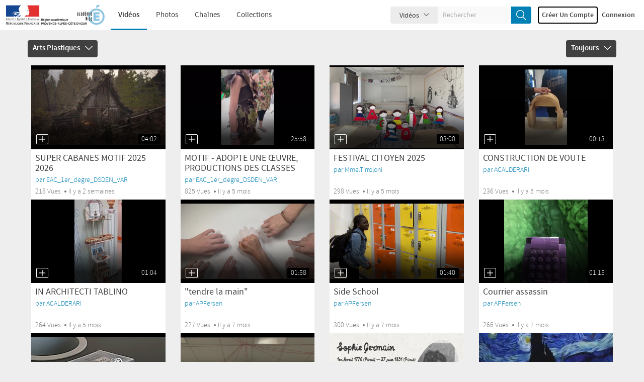

--- FILE ---
content_type: text/html; charset=UTF-8
request_url: https://acamedia.ac-nice.fr/videos.php?cat=15&sort=most_commented&seo_cat_name=Divers
body_size: 9183
content:
	<!DOCTYPE HTML>
<html class="">
	<head>
		<meta http-equiv="Content-Type" content="text/html; charset=utf-8">
		<meta name="viewport" content="width=device-width, initial-scale=1, minimum-scale=1, maximum-scale=1, user-scalable=no">
		<meta name="copyright" content="ClipBucketV5, maintenu par Oxygenz">

		<meta property="og:site_name" content="Acamedia" />
					<!-- Open Graph -->
			<meta property="og:title" content="Vid&eacute;os - Acamedia" />
			<meta property="og:description" content="Version 5.5.5" />
			<meta property="og:type" content="website" />
			<meta property="og:image" content="https://acamedia.ac-nice.fr/files/logos/logo-acamedia-logo.png" />
			<!-- Twitter Card -->
			<meta name="twitter:card" content="summary_large_image" />
			<meta name="twitter:title" content="Vid&eacute;os - Acamedia" />
			<meta name="twitter:description" content="Version 5.5.5" />
			<meta name="twitter:image" content="https://acamedia.ac-nice.fr/files/logos/logo-acamedia-logo.png" />
			<meta name="twitter:image:alt" content="Acamedia" />
		
		<link rel="apple-touch-icon" sizes="57x57" href="https://acamedia.ac-nice.fr/files/logos/favicon-acamedia-favicon.png">
		<link rel="apple-touch-icon" sizes="60x60" href="https://acamedia.ac-nice.fr/files/logos/favicon-acamedia-favicon.png">
		<link rel="apple-touch-icon" sizes="72x72" href="https://acamedia.ac-nice.fr/files/logos/favicon-acamedia-favicon.png">
		<link rel="apple-touch-icon" sizes="76x76" href="https://acamedia.ac-nice.fr/files/logos/favicon-acamedia-favicon.png">
		<link rel="apple-touch-icon" sizes="114x114" href="https://acamedia.ac-nice.fr/files/logos/favicon-acamedia-favicon.png">
		<link rel="apple-touch-icon" sizes="120x120" href="https://acamedia.ac-nice.fr/files/logos/favicon-acamedia-favicon.png">
		<link rel="apple-touch-icon" sizes="144x144" href="https://acamedia.ac-nice.fr/files/logos/favicon-acamedia-favicon.png">
		<link rel="apple-touch-icon" sizes="152x152" href="https://acamedia.ac-nice.fr/files/logos/favicon-acamedia-favicon.png">
		<link rel="apple-touch-icon" sizes="180x180" href="https://acamedia.ac-nice.fr/files/logos/favicon-acamedia-favicon.png">
		<link rel="icon" type="image/png" sizes="192x192" href="https://acamedia.ac-nice.fr/files/logos/favicon-acamedia-favicon.png">
		<link rel="icon" type="image/png" sizes="32x32" href="https://acamedia.ac-nice.fr/files/logos/favicon-acamedia-favicon.png">
		<link rel="icon" type="image/png" sizes="96x96" href="https://acamedia.ac-nice.fr/files/logos/favicon-acamedia-favicon.png">
		<link rel="icon" type="image/png" sizes="16x16" href="https://acamedia.ac-nice.fr/files/logos/favicon-acamedia-favicon.png">
		<meta name="msapplication-TileImage" content="https://acamedia.ac-nice.fr/files/logos/favicon-acamedia-favicon.png">
		<meta name="msapplication-TileColor" content="#ffffff">
		<meta name="theme-color" content="#ffffff">
		
		<meta name="keywords" content="">
		<meta name="description" content="">
		<meta name="distribution" content="global">

		<title>Vid&eacute;os - Acamedia</title>
																						<script>
			var loadingImg = '<i class="glyphicon glyphicon-refresh animate-spin"></i>';
			var loading = '<i class="glyphicon glyphicon-refresh animate-spin"></i> Chargement...';
			var baseurl = "https://acamedia.ac-nice.fr/",
				imageurl = "https://acamedia.ac-nice.fr/styles/cb_28/images",
				userid = "",
				THIS_PAGE = "videos";

            var lang_subscribe = "S'abonner";
            var lang_unsubscribe = "Se désabonner";
			let lang_search_too_short = "La recherche %s est trop courte!";
			var fastQitems = "no";
			var pageNow = "videos";
			var tag_too_short = "Les tags de moins de 3 caractères ne sont pas autorisés";
			var allow_tag_space = false;
			var allow_username_spaces = true;
		</script>

									<script src="https://acamedia.ac-nice.fr/vendor/components/jquery/jquery.min.js?v=552133" type="text/javascript"></script>
							<script src="https://acamedia.ac-nice.fr/js/jquery-ui-1.13.2.min.js?v=552133" type="text/javascript"></script>
							<script src="https://acamedia.ac-nice.fr/styles/cb_28/theme/js/clipbucket.min.js?v=552133" type="text/javascript"></script>
							<script src="https://acamedia.ac-nice.fr/js/jquery_plugs/cookie.min.js?v=552133" type="text/javascript"></script>
							<script src="https://acamedia.ac-nice.fr/js/functions.min.js?v=552133" type="text/javascript"></script>
							<script src="https://acamedia.ac-nice.fr/styles/cb_28/theme/js/bootstrap.min.js?v=552133" type="text/javascript"></script>
							<script src="https://acamedia.ac-nice.fr/styles/cb_28/theme/js/custom.min.js?v=552133" type="text/javascript"></script>
							<script src="https://acamedia.ac-nice.fr/styles/cb_28/theme/js/fast_qlist.min.js?v=552133" type="text/javascript"></script>
							<script src="https://acamedia.ac-nice.fr/vendor/select2/select2/dist/js/select2.min.js?v=552133" type="text/javascript"></script>
							<script src="https://acamedia.ac-nice.fr/player/CB_video_js/js/video.min.js?v=552133" type="text/javascript"></script>
							<script src="https://acamedia.ac-nice.fr/player/CB_video_js/lang/fr.js?v=552133" type="text/javascript"></script>
							<script src="https://acamedia.ac-nice.fr/player/CB_video_js/plugin/clipbucket/videojs-clipbucket.min.js?v=552133" type="text/javascript"></script>
							<script src="https://acamedia.ac-nice.fr/player/CB_video_js/plugin/playinline/iphone-inline-video.min.js?v=552133" type="text/javascript"></script>
							<script src="https://acamedia.ac-nice.fr/player/CB_video_js/plugin/resolution/videojs-resolution.min.js?v=552133" type="text/javascript"></script>
							<script src="https://acamedia.ac-nice.fr/player/CB_video_js/plugin/hls-quality-selector/videojs-hls-quality-selector.min.js?v=552133" type="text/javascript"></script>
							<script src="https://acamedia.ac-nice.fr/player/CB_video_js/plugin/thumbnails/videojs-thumbnails.min.js?v=552133" type="text/javascript"></script>
					
									<link rel="stylesheet" href="https://acamedia.ac-nice.fr/styles/cb_28/theme/css/bootstrap.min.css?v=552133">
							<link rel="stylesheet" href="https://acamedia.ac-nice.fr/vendor/fortawesome/font-awesome/css/font-awesome.min.css?v=552133">
							<link rel="stylesheet" href="https://acamedia.ac-nice.fr/styles/cb_28/theme/css/icon-font.css?v=552133">
							<link rel="stylesheet" href="https://acamedia.ac-nice.fr/styles/cb_28/theme/css/all.min.css?v=552133">
							<link rel="stylesheet" href="https://acamedia.ac-nice.fr/styles/cb_28/theme/css/clipbucket.min.css?v=552133">
							<link rel="stylesheet" href="https://acamedia.ac-nice.fr/libs/jquery_ui/jquery_ui.min.css?v=552133">
							<link rel="stylesheet" href="https://acamedia.ac-nice.fr/vendor/select2/select2/dist/css/select2.min.css?v=552133">
							<link rel="stylesheet" href="https://acamedia.ac-nice.fr/styles/cb_28/theme/css/themes/default.min.css?v=552133">
							<link rel="stylesheet" href="https://acamedia.ac-nice.fr/player/CB_video_js/css/video-js.min.css?v=552133">
							<link rel="stylesheet" href="https://acamedia.ac-nice.fr/player/CB_video_js/plugin/clipbucket/videojs-clipbucket.min.css?v=552133">
							<link rel="stylesheet" href="https://acamedia.ac-nice.fr/player/CB_video_js/plugin/resolution/videojs-resolution.min.css?v=552133">
							<link rel="stylesheet" href="https://acamedia.ac-nice.fr/player/CB_video_js/plugin/thumbnails/videojs-thumbnails.min.css?v=552133">
					
		<script type="text/javascript">
    var imageurl          = 'https://acamedia.ac-nice.fr/styles/cb_28/images';
    var lang_reply_to     = "Répondre à";
    var lang_reply        = "Répondre";
    var lang_load_more    = "Charger plus";
    var lang_loading      = "Chargement";
    var lang_add_comment  = "Commenter";

    var uploadError = false;
    var lang = new Array();
        lang['saveData']            = 'Save Data';
        lang['savingData']          = 'Saving...';
        lang['remoteUploadFile']    = 'uploading file <span id=\"remoteFileName\"></span>, please wait...';
        lang['upload_video_button'] = 'Envoyer une vidéo';
        lang['cancel']              = 'Annuler';
    var uploadScriptPath = 'https://acamedia.ac-nice.fr/actions/file_uploader.php';

    function updateEmbed(width,height) {
        $('#embed_code').val($('#embed_code').val().replace(/width=\"([0-9]+)\"/g, 'width="' + width + '"'));
        $('#embed_code').val($('#embed_code').val().replace(/height=\"([0-9]+)\"/g, 'height="' + height + '"'));
    }
</script>

<script type="text/javascript">
    callURLParser();
</script>









    <meta property="og:description" content="this is a videos page of ClipBucketV5"/>



<!-- ClipBucketV5 version 5.5.2 - 133 -->
				<script>
			$(document).ready(function(){
				$( 'ul#photos li:visible' ).each( function( i ){
					$( this )[ (1&i) ? 'addClass' : 'removeClass' ]( 'photo-land-no' );
				});
			});
		</script>
	</head>
	<body>
																					<div id="qlist_main" class="quicklist_box" style="display:none;">
	<div class="quicklist_box_head clearfix">
		<span class="quick_title">Quicklists (<span id="qlist_count">0</span>)</span>
		<div class="btn-group">
			<a class="ql_show-hide1 glyphicon glyphicon-plus btn btn-danger btn-sm" href="javascript:void(0);" onClick="quick_show_hide_toggle('#quicklist_cont')"></a>
			<a class="ql_rem glyphicon glyphicon-trash btn btn-danger btn-sm" href="javascript:void(0);"></a>
		</div>
	</div>
	<div id="quicklist_cont" class="quicklist_cont" style="display:block;">
				<div id="my_quicklist" class="my_quicklist">
		</div>
	</div>
</div>
		
		    	<div id="container" >
			
			           		 
            

<header id="header" class="clearfix">
    <nav class="navbar navbar-default">
        <div class="container-fluid">
            <div class="header-holder">
                <div class="navbar-header clearfix">

                    <button class="navbar-toggle" data-toggle="collapse" data-target="#bs-collapse">Menu<span class="icon-down-arrow"></span></button>

                    
                    <h1 class="logo no_select">
                        <a href="">
                            <img alt="logo" src="https://acamedia.ac-nice.fr/files/logos/logo-acamedia-logo.png" class="img-responsive"/>
                        </a>
                    </h1>
                    

                    <a href="javascript:void(0);" class="btn-search-toggle btn visible-xs">
                        <i class="icon-search"></i>
                    </a>
                </div>

                <div class="collapse navbar-collapse" id="bs-collapse">
                    <div class="menu-holder">
                        <div class="col">
                            <nav class="main-links">
                                                                <ul>
                                    

                                                                                                                                                                                                                                                                                                                                                        <li class="active"><a href="https://acamedia.ac-nice.fr/videos.php">Vidéos</a></li>
                                                                                                                                                                                                                                                                                                        <li ><a href="https://acamedia.ac-nice.fr/photos.php">Photos</a></li>
                                                                                                                                                                                                                                                                                                        <li ><a href="https://acamedia.ac-nice.fr/channels.php">Chaînes</a></li>
                                                                                                                                                                                                                                                                                                        <li ><a href="https://acamedia.ac-nice.fr/collections.php">Collections</a></li>
                                                                                                                        
                                    
                                </ul>
                            </nav>
                        </div>
                                                                                                                                                                                                                                                                                                                                                                                                        <div class="col btn-holder user_menu text-right">
                                                            <div class="search">
                                    <form class="search-form" action="https://acamedia.ac-nice.fr/search_result.php">
                                        <div class="cbsearchtype">
                                            <div class="search-drop">
                                                <button id="searchTypes" tabindex="-1" data-toggle="dropdown" class="btn btn-default dropdown-toggle search-drop-btn" type="button">
                                                    <span class="search-type">Vidéos</span>
                                                    <span class="icon-down-arrow"></span>
                                                </button>
                                                <ul class="dropdown-menu">
                                                                                                            <li value="videos" >
                                                            <a class="s-types" href="#" valNow="channels">Chaînes</a>
                                                        </li>
                                                                                                            <li value="videos" >
                                                            <a class="s-types" href="#" valNow="collections">Collections</a>
                                                        </li>
                                                                                                            <li value="videos" >
                                                            <a class="s-types" href="#" valNow="photos">Photos</a>
                                                        </li>
                                                                                                            <li value="videos" >
                                                            <a class="s-types" href="#" valNow="videos">Vidéos</a>
                                                        </li>
                                                                                                        
                                                </ul>
                                            </div>
                                            <input type="text" class="form-control" name="query" placeholder="Rechercher" value="" id="query"/>
                                            <input type="hidden" name="type" class="type" value="videos" id="type"/>
                                            <button tabindex="-1" type="submit" name="cbsearch" id="cbsearch" class="btn btn-default btn-search icon-search"></button>
                                        </div>
                                    </form>
                                </div>
                                                        <ul class="nav navbar-nav navbar-right right-menu">
                                
                                                                            <li class="navbar-sm-login-links">
                                            <a class="btn btn-default btn-newacc" href="https://acamedia.ac-nice.fr/signup.php"><span class="big">Créer un compte</span><span class="little" style="display:none;">S'inscrire</span></a>
                                        </li>
                                                                        <li class="navbar-sm-login-links">
                                        <a class="btn btn-default btn-login" href="https://acamedia.ac-nice.fr/signup.php?mode=login">Connexion</a>
                                    </li>

                                                            </ul>
                        </div>
                    </div>
                </div>
            </div>
        </div>
    </nav>
</header>
<div class="taskHandler" style="display: none;">
  <div class="spinner-content" id="spinner-content">
    <p class="fa-spinner fa animate-spin"></p>
    <br/>
    <p>Chargement</p>
  </div>
</div>        	
			


			
						    <div id="main" class="clearfix container">
    <div class="clearfix">
        <section id="content" class="clearfix videos" style="width:100%;">
                        
            <div class="filter-dropdowns clearfix">
                    <div class="cat-col col-lg-6 col-md-6 col-sm-6 col-xs-12 clearfix">
                                                            <span class="lastclicked" style="display:none;"></span>
<span class="lastlevel" style="display:none;"></span>
<div class="dropdown">
    <a href="#" class="dropdown-toggle" data-toggle="dropdown">Arts Plastiques<span class="icon-down-arrow"></span></a>
    <ul class="dropdown-menu">
        <li>
            <a href="">Toutes catégories</a>
        </li>
                            <li>
                <a href="">Non cat&eacute;goris&eacute;</a>
                                            </li>
                    <li>
                <a href="">Etablissement</a>
                                            </li>
                    <li>
                <a href="">DANE</a>
                                            </li>
                    <li>
                <a href="">Langues</a>
                                            </li>
                    <li>
                <a href="">P&eacute;dagogie</a>
                                            </li>
                    <li>
                <a href="">Divers</a>
                                            </li>
                    <li>
                <a href="">H&eacute;bergement</a>
                                            </li>
                    <li>
                <a href="">Communication du Rectorat</a>
                                            </li>
                    <li>
                <a href="">Secourisme</a>
                                            </li>
                    <li>
                <a href="">Arts Plastiques</a>
                                            </li>
                    <li>
                <a href="">Patrimoine 06</a>
                                            </li>
                    <li>
                <a href="">D&eacute;veloppement Durable</a>
                                            </li>
                    <li>
                <a href="">&Eacute;ducation aux m&eacute;dias et &agrave; l&rsquo;in</a>
                                            </li>
                    <li>
                <a href="">&Eacute;ducation Musicale et Chant Ch</a>
                                            </li>
                    <li>
                <a href="">DAAC Academie de Nice</a>
                                            </li>
            </ul>
</div>
                                            </div>
                <div class="sorting-col col-lg-6 col-md-6 col-sm-6 col-xs-12 clearfix">
                                        <div class="dropdown">
                                                    <a href="javascript:void(0);" data-toggle="dropdown" class="dropdown-toggle">Toujours<span class="icon-down-arrow"></span></a>
                                                <ul class="dropdown-menu">
                                                            <li>
									<a href="https://acamedia.ac-nice.fr/videos.php?sort=most_commented&time=all_time" >Toujours</a>
                                </li>
                                                            <li>
									<a href="https://acamedia.ac-nice.fr/videos.php?sort=most_commented&time=today" >Aujourd'hui</a>
                                </li>
                                                            <li>
									<a href="https://acamedia.ac-nice.fr/videos.php?sort=most_commented&time=yesterday" >Hier</a>
                                </li>
                                                            <li>
									<a href="https://acamedia.ac-nice.fr/videos.php?sort=most_commented&time=this_week" >Cette semaine</a>
                                </li>
                                                            <li>
									<a href="https://acamedia.ac-nice.fr/videos.php?sort=most_commented&time=last_week" >Semaine dernière</a>
                                </li>
                                                            <li>
									<a href="https://acamedia.ac-nice.fr/videos.php?sort=most_commented&time=this_month" >Ce mois</a>
                                </li>
                                                            <li>
									<a href="https://acamedia.ac-nice.fr/videos.php?sort=most_commented&time=last_month" >Mois dernier</a>
                                </li>
                                                            <li>
									<a href="https://acamedia.ac-nice.fr/videos.php?sort=most_commented&time=this_year" >Cette année</a>
                                </li>
                                                            <li>
									<a href="https://acamedia.ac-nice.fr/videos.php?sort=most_commented&time=last_year" >Année dernière</a>
                                </li>
                                                    </ul>
                    </div>
                </div>
            </div>

            <div class="clearfix row">
                                                            <div class="item-video col-lg-3 col-md-4 col-sm-4 col-xs-12" data-id="9402">
                                                            <div class="clearfix thumb-holder userAppending no_overflow">
    <a
                    class="video-link no_overflow" href="https://acamedia.ac-nice.fr/watch_video.php?v=4BO6917963K9"
                 title="SUPER CABANES MOTIF 2025 2026">
        <img class="lazy img-responsive no_select" alt="SUPER CABANES MOTIF 2025 2026" src="https://acamedia.ac-nice.fr/files/thumbs/2025/10/22/176115752963d06-416x260-0001.jpg" />
    </a>
    
            <button data-quick="quick-9402" class="icon-plus2 cb_quickie cb-btn-quick-9402 " vtitle="SUPER CABANES MOTIF 2025 2026" v-id="9402" vlink="https://acamedia.ac-nice.fr/watch_video.php?v=4BO6917963K9" vthumb="https://acamedia.ac-nice.fr/files/thumbs/2025/10/22/176115752963d06-416x260-0001.jpg" vduration="04:02" vauthor="par EAC_1er_degre_DSDEN_VAR" title="Add SUPER CABANES MOTIF 2025 2026 to Quicklist">
        </button>
                <span class="duration" title="Video duration : 04:02">04:02</span>
    </div>
<div class="clearfix video-info ">
    <h2 class="title" title="SUPER CABANES MOTIF 2025 2026">
        <a href="https://acamedia.ac-nice.fr/watch_video.php?v=4BO6917963K9">SUPER CABANES MOTIF 2025 2026</a>
    </h2>

            <span class="author">par
                            <a href="https://acamedia.ac-nice.fr/view_channel.php?user=EAC_1er_degre_DSDEN_VAR">EAC_1er_degre_DSDEN_VAR</a>
            		</span>
    
    <div class="clearfix views-date">
        <span>218&nbsp;Vues</span>
        <time class="date" >Il y a 2 semaines</time>
    </div>
</div>                                                    </div>
                                            <div class="item-video col-lg-3 col-md-4 col-sm-4 col-xs-12" data-id="9365">
                                                            <div class="clearfix thumb-holder userAppending no_overflow">
    <a
                    class="video-link no_overflow" href="https://acamedia.ac-nice.fr/watch_video.php?v=NOHY6AY6RU9K"
                 title="MOTIF - ADOPTE UNE &OElig;UVRE, PRODUCTIONS DES CLASSES">
        <img class="lazy img-responsive no_select" alt="MOTIF - ADOPTE UNE &OElig;UVRE, PRODUCTIONS DES CLASSES" src="https://acamedia.ac-nice.fr/files/thumbs/2025/06/17/1750192094ef5bd-416x260-0001.jpg" />
    </a>
    
            <button data-quick="quick-9365" class="icon-plus2 cb_quickie cb-btn-quick-9365 " vtitle="MOTIF - ADOPTE UNE &OElig;UVRE, PRODUCTIONS DES CLASSES" v-id="9365" vlink="https://acamedia.ac-nice.fr/watch_video.php?v=NOHY6AY6RU9K" vthumb="https://acamedia.ac-nice.fr/files/thumbs/2025/06/17/1750192094ef5bd-416x260-0001.jpg" vduration="25:58" vauthor="par EAC_1er_degre_DSDEN_VAR" title="Add MOTIF - ADOPTE UNE &OElig;UVRE, PRODUCTIONS DES CLASSES to Quicklist">
        </button>
                <span class="duration" title="Video duration : 25:58">25:58</span>
    </div>
<div class="clearfix video-info ">
    <h2 class="title" title="MOTIF - ADOPTE UNE &OElig;UVRE, PRODUCTIONS DES CLASSES">
        <a href="https://acamedia.ac-nice.fr/watch_video.php?v=NOHY6AY6RU9K">MOTIF - ADOPTE UNE &OElig;UVRE, PRODUCTIONS DES CLASSES</a>
    </h2>

            <span class="author">par
                            <a href="https://acamedia.ac-nice.fr/view_channel.php?user=EAC_1er_degre_DSDEN_VAR">EAC_1er_degre_DSDEN_VAR</a>
            		</span>
    
    <div class="clearfix views-date">
        <span>825&nbsp;Vues</span>
        <time class="date" >Il y a 5 mois</time>
    </div>
</div>                                                    </div>
                                            <div class="item-video col-lg-3 col-md-4 col-sm-4 col-xs-12" data-id="9354">
                                                            <div class="clearfix thumb-holder userAppending no_overflow">
    <a
                    class="video-link no_overflow" href="https://acamedia.ac-nice.fr/watch_video.php?v=NRMM7GXU35HY"
                 title="FESTIVAL CITOYEN 2025">
        <img class="lazy img-responsive no_select" alt="FESTIVAL CITOYEN 2025" src="https://acamedia.ac-nice.fr/files/thumbs/2025/05/31/1748698576106aa-416x260-0001.jpg" />
    </a>
    
            <button data-quick="quick-9354" class="icon-plus2 cb_quickie cb-btn-quick-9354 " vtitle="FESTIVAL CITOYEN 2025" v-id="9354" vlink="https://acamedia.ac-nice.fr/watch_video.php?v=NRMM7GXU35HY" vthumb="https://acamedia.ac-nice.fr/files/thumbs/2025/05/31/1748698576106aa-416x260-0001.jpg" vduration="03:00" vauthor="par Mme.Tirroloni" title="Add FESTIVAL CITOYEN 2025 to Quicklist">
        </button>
                <span class="duration" title="Video duration : 03:00">03:00</span>
    </div>
<div class="clearfix video-info ">
    <h2 class="title" title="FESTIVAL CITOYEN 2025">
        <a href="https://acamedia.ac-nice.fr/watch_video.php?v=NRMM7GXU35HY">FESTIVAL CITOYEN 2025</a>
    </h2>

            <span class="author">par
                            <a href="https://acamedia.ac-nice.fr/view_channel.php?user=Mme.Tirroloni">Mme.Tirroloni</a>
            		</span>
    
    <div class="clearfix views-date">
        <span>298&nbsp;Vues</span>
        <time class="date" >Il y a 5 mois</time>
    </div>
</div>                                                    </div>
                                            <div class="item-video col-lg-3 col-md-4 col-sm-4 col-xs-12" data-id="9351">
                                                            <div class="clearfix thumb-holder userAppending no_overflow">
    <a
                    class="video-link no_overflow" href="https://acamedia.ac-nice.fr/watch_video.php?v=UB6WU2W5G4AK"
                 title="CONSTRUCTION DE VOUTE">
        <img class="lazy img-responsive no_select" alt="CONSTRUCTION DE VOUTE" src="https://acamedia.ac-nice.fr/files/thumbs/2025/05/27/1748373816c2c59-416x260-0001.jpg" />
    </a>
    
            <button data-quick="quick-9351" class="icon-plus2 cb_quickie cb-btn-quick-9351 " vtitle="CONSTRUCTION DE VOUTE" v-id="9351" vlink="https://acamedia.ac-nice.fr/watch_video.php?v=UB6WU2W5G4AK" vthumb="https://acamedia.ac-nice.fr/files/thumbs/2025/05/27/1748373816c2c59-416x260-0001.jpg" vduration="00:13" vauthor="par ACALDERARI" title="Add CONSTRUCTION DE VOUTE to Quicklist">
        </button>
                <span class="duration" title="Video duration : 00:13">00:13</span>
    </div>
<div class="clearfix video-info ">
    <h2 class="title" title="CONSTRUCTION DE VOUTE">
        <a href="https://acamedia.ac-nice.fr/watch_video.php?v=UB6WU2W5G4AK">CONSTRUCTION DE VOUTE</a>
    </h2>

            <span class="author">par
                            <a href="https://acamedia.ac-nice.fr/view_channel.php?user=ACALDERARI">ACALDERARI</a>
            		</span>
    
    <div class="clearfix views-date">
        <span>236&nbsp;Vues</span>
        <time class="date" >Il y a 5 mois</time>
    </div>
</div>                                                    </div>
                                            <div class="item-video col-lg-3 col-md-4 col-sm-4 col-xs-12" data-id="9347">
                                                            <div class="clearfix thumb-holder userAppending no_overflow">
    <a
                    class="video-link no_overflow" href="https://acamedia.ac-nice.fr/watch_video.php?v=OHNOK13789HB"
                 title="IN ARCHITECTI TABLINO">
        <img class="lazy img-responsive no_select" alt="IN ARCHITECTI TABLINO" src="https://acamedia.ac-nice.fr/files/thumbs/2025/05/25/174816450047dd8-416x260-0003.jpg" />
    </a>
    
            <button data-quick="quick-9347" class="icon-plus2 cb_quickie cb-btn-quick-9347 " vtitle="IN ARCHITECTI TABLINO" v-id="9347" vlink="https://acamedia.ac-nice.fr/watch_video.php?v=OHNOK13789HB" vthumb="https://acamedia.ac-nice.fr/files/thumbs/2025/05/25/174816450047dd8-416x260-0003.jpg" vduration="01:04" vauthor="par ACALDERARI" title="Add IN ARCHITECTI TABLINO to Quicklist">
        </button>
                <span class="duration" title="Video duration : 01:04">01:04</span>
    </div>
<div class="clearfix video-info ">
    <h2 class="title" title="IN ARCHITECTI TABLINO">
        <a href="https://acamedia.ac-nice.fr/watch_video.php?v=OHNOK13789HB">IN ARCHITECTI TABLINO</a>
    </h2>

            <span class="author">par
                            <a href="https://acamedia.ac-nice.fr/view_channel.php?user=ACALDERARI">ACALDERARI</a>
            		</span>
    
    <div class="clearfix views-date">
        <span>264&nbsp;Vues</span>
        <time class="date" >Il y a 5 mois</time>
    </div>
</div>                                                    </div>
                                            <div class="item-video col-lg-3 col-md-4 col-sm-4 col-xs-12" data-id="9332">
                                                            <div class="clearfix thumb-holder userAppending no_overflow">
    <a
                    class="video-link no_overflow" href="https://acamedia.ac-nice.fr/watch_video.php?v=A9YRYMMXN7A1"
                 title="&quot;tendre la main&quot;">
        <img class="lazy img-responsive no_select" alt="&quot;tendre la main&quot;" src="https://acamedia.ac-nice.fr/files/thumbs/2025/04/23/17454155178e108-416x260-0001.jpg" />
    </a>
    
            <button data-quick="quick-9332" class="icon-plus2 cb_quickie cb-btn-quick-9332 " vtitle="&quot;tendre la main&quot;" v-id="9332" vlink="https://acamedia.ac-nice.fr/watch_video.php?v=A9YRYMMXN7A1" vthumb="https://acamedia.ac-nice.fr/files/thumbs/2025/04/23/17454155178e108-416x260-0001.jpg" vduration="01:58" vauthor="par APFersen" title="Add &quot;tendre la main&quot; to Quicklist">
        </button>
                <span class="duration" title="Video duration : 01:58">01:58</span>
    </div>
<div class="clearfix video-info ">
    <h2 class="title" title="&quot;tendre la main&quot;">
        <a href="https://acamedia.ac-nice.fr/watch_video.php?v=A9YRYMMXN7A1">&quot;tendre la main&quot;</a>
    </h2>

            <span class="author">par
                            <a href="https://acamedia.ac-nice.fr/view_channel.php?user=APFersen">APFersen</a>
            		</span>
    
    <div class="clearfix views-date">
        <span>227&nbsp;Vues</span>
        <time class="date" >Il y a 7 mois</time>
    </div>
</div>                                                    </div>
                                            <div class="item-video col-lg-3 col-md-4 col-sm-4 col-xs-12" data-id="9331">
                                                            <div class="clearfix thumb-holder userAppending no_overflow">
    <a
                    class="video-link no_overflow" href="https://acamedia.ac-nice.fr/watch_video.php?v=K97HA7OKHDO4"
                 title="Side School">
        <img class="lazy img-responsive no_select" alt="Side School" src="https://acamedia.ac-nice.fr/files/thumbs/2025/04/23/174541493366624-416x260-0001.jpg" />
    </a>
    
            <button data-quick="quick-9331" class="icon-plus2 cb_quickie cb-btn-quick-9331 " vtitle="Side School" v-id="9331" vlink="https://acamedia.ac-nice.fr/watch_video.php?v=K97HA7OKHDO4" vthumb="https://acamedia.ac-nice.fr/files/thumbs/2025/04/23/174541493366624-416x260-0001.jpg" vduration="01:40" vauthor="par APFersen" title="Add Side School to Quicklist">
        </button>
                <span class="duration" title="Video duration : 01:40">01:40</span>
    </div>
<div class="clearfix video-info ">
    <h2 class="title" title="Side School">
        <a href="https://acamedia.ac-nice.fr/watch_video.php?v=K97HA7OKHDO4">Side School</a>
    </h2>

            <span class="author">par
                            <a href="https://acamedia.ac-nice.fr/view_channel.php?user=APFersen">APFersen</a>
            		</span>
    
    <div class="clearfix views-date">
        <span>300&nbsp;Vues</span>
        <time class="date" >Il y a 7 mois</time>
    </div>
</div>                                                    </div>
                                            <div class="item-video col-lg-3 col-md-4 col-sm-4 col-xs-12" data-id="9330">
                                                            <div class="clearfix thumb-holder userAppending no_overflow">
    <a
                    class="video-link no_overflow" href="https://acamedia.ac-nice.fr/watch_video.php?v=54AXAK8KN1BM"
                 title="Courrier assassin">
        <img class="lazy img-responsive no_select" alt="Courrier assassin" src="https://acamedia.ac-nice.fr/files/thumbs/2025/04/23/1745414674216a0-416x260-0001.jpg" />
    </a>
    
            <button data-quick="quick-9330" class="icon-plus2 cb_quickie cb-btn-quick-9330 " vtitle="Courrier assassin" v-id="9330" vlink="https://acamedia.ac-nice.fr/watch_video.php?v=54AXAK8KN1BM" vthumb="https://acamedia.ac-nice.fr/files/thumbs/2025/04/23/1745414674216a0-416x260-0001.jpg" vduration="01:15" vauthor="par APFersen" title="Add Courrier assassin to Quicklist">
        </button>
                <span class="duration" title="Video duration : 01:15">01:15</span>
    </div>
<div class="clearfix video-info ">
    <h2 class="title" title="Courrier assassin">
        <a href="https://acamedia.ac-nice.fr/watch_video.php?v=54AXAK8KN1BM">Courrier assassin</a>
    </h2>

            <span class="author">par
                            <a href="https://acamedia.ac-nice.fr/view_channel.php?user=APFersen">APFersen</a>
            		</span>
    
    <div class="clearfix views-date">
        <span>266&nbsp;Vues</span>
        <time class="date" >Il y a 7 mois</time>
    </div>
</div>                                                    </div>
                                            <div class="item-video col-lg-3 col-md-4 col-sm-4 col-xs-12" data-id="9329">
                                                            <div class="clearfix thumb-holder userAppending no_overflow">
    <a
                    class="video-link no_overflow" href="https://acamedia.ac-nice.fr/watch_video.php?v=138W9NBBR567"
                 title="Gommy et Penny">
        <img class="lazy img-responsive no_select" alt="Gommy et Penny" src="https://acamedia.ac-nice.fr/files/thumbs/2025/04/23/174541437992270-416x260-0001.jpg" />
    </a>
    
            <button data-quick="quick-9329" class="icon-plus2 cb_quickie cb-btn-quick-9329 " vtitle="Gommy et Penny" v-id="9329" vlink="https://acamedia.ac-nice.fr/watch_video.php?v=138W9NBBR567" vthumb="https://acamedia.ac-nice.fr/files/thumbs/2025/04/23/174541437992270-416x260-0001.jpg" vduration="01:15" vauthor="par APFersen" title="Add Gommy et Penny to Quicklist">
        </button>
                <span class="duration" title="Video duration : 01:15">01:15</span>
    </div>
<div class="clearfix video-info ">
    <h2 class="title" title="Gommy et Penny">
        <a href="https://acamedia.ac-nice.fr/watch_video.php?v=138W9NBBR567">Gommy et Penny</a>
    </h2>

            <span class="author">par
                            <a href="https://acamedia.ac-nice.fr/view_channel.php?user=APFersen">APFersen</a>
            		</span>
    
    <div class="clearfix views-date">
        <span>210&nbsp;Vues</span>
        <time class="date" >Il y a 7 mois</time>
    </div>
</div>                                                    </div>
                                            <div class="item-video col-lg-3 col-md-4 col-sm-4 col-xs-12" data-id="9312">
                                                            <div class="clearfix thumb-holder userAppending no_overflow">
    <a
                    class="video-link no_overflow" href="https://acamedia.ac-nice.fr/watch_video.php?v=N5NW245WSUH7"
                 title="Galerie Regards FDF Exposition &eacute;l&egrave;ves &quot;Mon fil rouge&quot; ">
        <img class="lazy img-responsive no_select" alt="Galerie Regards FDF Exposition &eacute;l&egrave;ves &quot;Mon fil rouge&quot; " src="https://acamedia.ac-nice.fr/files/thumbs/2025/03/31/17434016697593a-416x260-0001.jpg" />
    </a>
    
            <button data-quick="quick-9312" class="icon-plus2 cb_quickie cb-btn-quick-9312 " vtitle="Galerie Regards FDF Exposition &eacute;l&egrave;ves &quot;Mon fil rouge&quot; " v-id="9312" vlink="https://acamedia.ac-nice.fr/watch_video.php?v=N5NW245WSUH7" vthumb="https://acamedia.ac-nice.fr/files/thumbs/2025/03/31/17434016697593a-416x260-0001.jpg" vduration="03:33" vauthor="par Clg_Font_de_Fillol_Arts" title="Add Galerie Regards FDF Exposition &eacute;l&egrave;ves &quot;Mon fil rouge&quot;  to Quicklist">
        </button>
                <span class="duration" title="Video duration : 03:33">03:33</span>
    </div>
<div class="clearfix video-info ">
    <h2 class="title" title="Galerie Regards FDF Exposition &eacute;l&egrave;ves &quot;Mon fil rouge&quot; ">
        <a href="https://acamedia.ac-nice.fr/watch_video.php?v=N5NW245WSUH7">Galerie Regards FDF Exposition &eacute;l&egrave;ves &quot;Mon fil...</a>
    </h2>

            <span class="author">par
                            <a href="https://acamedia.ac-nice.fr/view_channel.php?user=Clg_Font_de_Fillol_Arts">Clg_Font_de_Fillol_Arts</a>
            		</span>
    
    <div class="clearfix views-date">
        <span>258&nbsp;Vues</span>
        <time class="date" >Il y a 7 mois</time>
    </div>
</div>                                                    </div>
                                            <div class="item-video col-lg-3 col-md-4 col-sm-4 col-xs-12" data-id="9242">
                                                            <div class="clearfix thumb-holder userAppending no_overflow">
    <a
                    class="video-link no_overflow" href="https://acamedia.ac-nice.fr/watch_video.php?v=K6XSGMMMG8WS"
                 title="LES PETITS PORTRAITS DES GRANDES MATHEMATICIENNES Episode1 - Sophie Germain">
        <img class="lazy img-responsive no_select" alt="LES PETITS PORTRAITS DES GRANDES MATHEMATICIENNES Episode1 - Sophie Germain" src="https://acamedia.ac-nice.fr/files/thumbs/2024/11/25/1732551123992b5-416x260-0001.jpg" />
    </a>
    
            <button data-quick="quick-9242" class="icon-plus2 cb_quickie cb-btn-quick-9242 " vtitle="LES PETITS PORTRAITS DES GRANDES MATHEMATICIENNES Episode1 - Sophie Germain" v-id="9242" vlink="https://acamedia.ac-nice.fr/watch_video.php?v=K6XSGMMMG8WS" vthumb="https://acamedia.ac-nice.fr/files/thumbs/2024/11/25/1732551123992b5-416x260-0001.jpg" vduration="03:45" vauthor="par EAC_1er_degre_DSDEN_VAR" title="Add LES PETITS PORTRAITS DES GRANDES MATHEMATICIENNES Episode1 - Sophie Germain to Quicklist">
        </button>
                <span class="duration" title="Video duration : 03:45">03:45</span>
    </div>
<div class="clearfix video-info ">
    <h2 class="title" title="LES PETITS PORTRAITS DES GRANDES MATHEMATICIENNES Episode1 - Sophie Germain">
        <a href="https://acamedia.ac-nice.fr/watch_video.php?v=K6XSGMMMG8WS">LES PETITS PORTRAITS DES GRANDES...</a>
    </h2>

            <span class="author">par
                            <a href="https://acamedia.ac-nice.fr/view_channel.php?user=EAC_1er_degre_DSDEN_VAR">EAC_1er_degre_DSDEN_VAR</a>
            		</span>
    
    <div class="clearfix views-date">
        <span>500&nbsp;Vues</span>
        <time class="date" >Il y a 11 mois</time>
    </div>
</div>                                                    </div>
                                            <div class="item-video col-lg-3 col-md-4 col-sm-4 col-xs-12" data-id="9232">
                                                            <div class="clearfix thumb-holder userAppending no_overflow">
    <a
                    class="video-link no_overflow" href="https://acamedia.ac-nice.fr/watch_video.php?v=WN7RW755YX3M"
                 title="MOTIF 2024 2025 - ADOPTE UNE &OElig;UVRE">
        <img class="lazy img-responsive no_select" alt="MOTIF 2024 2025 - ADOPTE UNE &OElig;UVRE" src="https://acamedia.ac-nice.fr/files/thumbs/2024/10/23/17297053497b1a1-416x260-0001.jpg" />
    </a>
    
            <button data-quick="quick-9232" class="icon-plus2 cb_quickie cb-btn-quick-9232 " vtitle="MOTIF 2024 2025 - ADOPTE UNE &OElig;UVRE" v-id="9232" vlink="https://acamedia.ac-nice.fr/watch_video.php?v=WN7RW755YX3M" vthumb="https://acamedia.ac-nice.fr/files/thumbs/2024/10/23/17297053497b1a1-416x260-0001.jpg" vduration="02:41" vauthor="par EAC_1er_degre_DSDEN_VAR" title="Add MOTIF 2024 2025 - ADOPTE UNE &OElig;UVRE to Quicklist">
        </button>
                <span class="duration" title="Video duration : 02:41">02:41</span>
    </div>
<div class="clearfix video-info ">
    <h2 class="title" title="MOTIF 2024 2025 - ADOPTE UNE &OElig;UVRE">
        <a href="https://acamedia.ac-nice.fr/watch_video.php?v=WN7RW755YX3M">MOTIF 2024 2025 - ADOPTE UNE &OElig;UVRE</a>
    </h2>

            <span class="author">par
                            <a href="https://acamedia.ac-nice.fr/view_channel.php?user=EAC_1er_degre_DSDEN_VAR">EAC_1er_degre_DSDEN_VAR</a>
            		</span>
    
    <div class="clearfix views-date">
        <span>1487&nbsp;Vues</span>
        <time class="date" >Il y a 1 an</time>
    </div>
</div>                                                    </div>
                                            <div class="item-video col-lg-3 col-md-4 col-sm-4 col-xs-12" data-id="9217">
                                                            <div class="clearfix thumb-holder userAppending no_overflow">
    <a
                    class="video-link no_overflow" href="https://acamedia.ac-nice.fr/watch_video.php?v=AM854MH7MBW9"
                 title="L&rsquo;enfant et le Chapeau-Vie : Un ballet domestique">
        <img class="lazy img-responsive no_select" alt="L&rsquo;enfant et le Chapeau-Vie : Un ballet domestique" src="https://acamedia.ac-nice.fr/files/thumbs/2024/07/04/1720101067ab540-416x260-0001.jpg" />
    </a>
    
            <button data-quick="quick-9217" class="icon-plus2 cb_quickie cb-btn-quick-9217 " vtitle="L&rsquo;enfant et le Chapeau-Vie : Un ballet domestique" v-id="9217" vlink="https://acamedia.ac-nice.fr/watch_video.php?v=AM854MH7MBW9" vthumb="https://acamedia.ac-nice.fr/files/thumbs/2024/07/04/1720101067ab540-416x260-0001.jpg" vduration="00:15" vauthor="par cpcvnnice2" title="Add L&rsquo;enfant et le Chapeau-Vie : Un ballet domestique to Quicklist">
        </button>
                <span class="duration" title="Video duration : 00:15">00:15</span>
    </div>
<div class="clearfix video-info ">
    <h2 class="title" title="L&rsquo;enfant et le Chapeau-Vie : Un ballet domestique">
        <a href="https://acamedia.ac-nice.fr/watch_video.php?v=AM854MH7MBW9">L&rsquo;enfant et le Chapeau-Vie : Un ballet domestique</a>
    </h2>

            <span class="author">par
                            <a href="https://acamedia.ac-nice.fr/view_channel.php?user=cpcvnnice2">cpcvnnice2</a>
            		</span>
    
    <div class="clearfix views-date">
        <span>510&nbsp;Vues</span>
        <time class="date" >Il y a 1 an</time>
    </div>
</div>                                                    </div>
                                            <div class="item-video col-lg-3 col-md-4 col-sm-4 col-xs-12" data-id="9216">
                                                            <div class="clearfix thumb-holder userAppending no_overflow">
    <a
                    class="video-link no_overflow" href="https://acamedia.ac-nice.fr/watch_video.php?v=8113BRX55NSY"
                 title="Serpentine : L&rsquo;enfant et le Chapeau-Vie">
        <img class="lazy img-responsive no_select" alt="Serpentine : L&rsquo;enfant et le Chapeau-Vie" src="https://acamedia.ac-nice.fr/files/thumbs/2024/07/04/17201009682edf3-416x260-0001.jpg" />
    </a>
    
            <button data-quick="quick-9216" class="icon-plus2 cb_quickie cb-btn-quick-9216 " vtitle="Serpentine : L&rsquo;enfant et le Chapeau-Vie" v-id="9216" vlink="https://acamedia.ac-nice.fr/watch_video.php?v=8113BRX55NSY" vthumb="https://acamedia.ac-nice.fr/files/thumbs/2024/07/04/17201009682edf3-416x260-0001.jpg" vduration="00:22" vauthor="par cpcvnnice2" title="Add Serpentine : L&rsquo;enfant et le Chapeau-Vie to Quicklist">
        </button>
                <span class="duration" title="Video duration : 00:22">00:22</span>
    </div>
<div class="clearfix video-info ">
    <h2 class="title" title="Serpentine : L&rsquo;enfant et le Chapeau-Vie">
        <a href="https://acamedia.ac-nice.fr/watch_video.php?v=8113BRX55NSY">Serpentine : L&rsquo;enfant et le Chapeau-Vie</a>
    </h2>

            <span class="author">par
                            <a href="https://acamedia.ac-nice.fr/view_channel.php?user=cpcvnnice2">cpcvnnice2</a>
            		</span>
    
    <div class="clearfix views-date">
        <span>459&nbsp;Vues</span>
        <time class="date" >Il y a 1 an</time>
    </div>
</div>                                                    </div>
                                            <div class="item-video col-lg-3 col-md-4 col-sm-4 col-xs-12" data-id="9175">
                                                            <div class="clearfix thumb-holder userAppending no_overflow">
    <a
                    class="video-link no_overflow" href="https://acamedia.ac-nice.fr/watch_video.php?v=A3OUBGM2DR32"
                 title="MOTIF - LA NATURE À L&rsquo;&OElig;UVRE  productions des classes">
        <img class="lazy img-responsive no_select" alt="MOTIF - LA NATURE À L&rsquo;&OElig;UVRE  productions des classes" src="https://acamedia.ac-nice.fr/files/thumbs/2024/06/22/1719068809ebff7-416x260-0001.jpg" />
    </a>
    
            <button data-quick="quick-9175" class="icon-plus2 cb_quickie cb-btn-quick-9175 " vtitle="MOTIF - LA NATURE À L&rsquo;&OElig;UVRE  productions des classes" v-id="9175" vlink="https://acamedia.ac-nice.fr/watch_video.php?v=A3OUBGM2DR32" vthumb="https://acamedia.ac-nice.fr/files/thumbs/2024/06/22/1719068809ebff7-416x260-0001.jpg" vduration="18:24" vauthor="par EAC_1er_degre_DSDEN_VAR" title="Add MOTIF - LA NATURE À L&rsquo;&OElig;UVRE  productions des classes to Quicklist">
        </button>
                <span class="duration" title="Video duration : 18:24">18:24</span>
    </div>
<div class="clearfix video-info ">
    <h2 class="title" title="MOTIF - LA NATURE À L&rsquo;&OElig;UVRE  productions des classes">
        <a href="https://acamedia.ac-nice.fr/watch_video.php?v=A3OUBGM2DR32">MOTIF - LA NATURE À L&rsquo;&OElig;UVRE  productions des...</a>
    </h2>

            <span class="author">par
                            <a href="https://acamedia.ac-nice.fr/view_channel.php?user=EAC_1er_degre_DSDEN_VAR">EAC_1er_degre_DSDEN_VAR</a>
            		</span>
    
    <div class="clearfix views-date">
        <span>950&nbsp;Vues</span>
        <time class="date" >Il y a 1 an</time>
    </div>
</div>                                                    </div>
                                            <div class="item-video col-lg-3 col-md-4 col-sm-4 col-xs-12" data-id="9145">
                                                            <div class="clearfix thumb-holder userAppending no_overflow">
    <a
                    class="video-link no_overflow" href="https://acamedia.ac-nice.fr/watch_video.php?v=ODKY87OG8OY8"
                 title="Film Fersen 2021 pour le concours Cin&rsquo;exquis">
        <img class="lazy img-responsive no_select" alt="Film Fersen 2021 pour le concours Cin&rsquo;exquis" src="https://acamedia.ac-nice.fr/files/thumbs/2024/06/08/17178665257b3b2-416x260-0001.jpg" />
    </a>
    
            <button data-quick="quick-9145" class="icon-plus2 cb_quickie cb-btn-quick-9145 " vtitle="Film Fersen 2021 pour le concours Cin&rsquo;exquis" v-id="9145" vlink="https://acamedia.ac-nice.fr/watch_video.php?v=ODKY87OG8OY8" vthumb="https://acamedia.ac-nice.fr/files/thumbs/2024/06/08/17178665257b3b2-416x260-0001.jpg" vduration="01:48" vauthor="par APFersen" title="Add Film Fersen 2021 pour le concours Cin&rsquo;exquis to Quicklist">
        </button>
                <span class="duration" title="Video duration : 01:48">01:48</span>
    </div>
<div class="clearfix video-info ">
    <h2 class="title" title="Film Fersen 2021 pour le concours Cin&rsquo;exquis">
        <a href="https://acamedia.ac-nice.fr/watch_video.php?v=ODKY87OG8OY8">Film Fersen 2021 pour le concours Cin&rsquo;exquis</a>
    </h2>

            <span class="author">par
                            <a href="https://acamedia.ac-nice.fr/view_channel.php?user=APFersen">APFersen</a>
            		</span>
    
    <div class="clearfix views-date">
        <span>993&nbsp;Vues</span>
        <time class="date" >Il y a 1 an</time>
    </div>
</div>                                                    </div>
                                            <div class="item-video col-lg-3 col-md-4 col-sm-4 col-xs-12" data-id="9135">
                                                            <div class="clearfix thumb-holder userAppending no_overflow">
    <a
                    class="video-link no_overflow" href="https://acamedia.ac-nice.fr/watch_video.php?v=S3691GDOG54R"
                 title=" exposition  d&eacute;fis et sport antiquit&eacute;">
        <img class="lazy img-responsive no_select" alt=" exposition  d&eacute;fis et sport antiquit&eacute;" src="https://acamedia.ac-nice.fr/files/thumbs/2024/06/02/1717315303cd171-416x260-0005.jpg" />
    </a>
    
            <button data-quick="quick-9135" class="icon-plus2 cb_quickie cb-btn-quick-9135 " vtitle=" exposition  d&eacute;fis et sport antiquit&eacute;" v-id="9135" vlink="https://acamedia.ac-nice.fr/watch_video.php?v=S3691GDOG54R" vthumb="https://acamedia.ac-nice.fr/files/thumbs/2024/06/02/1717315303cd171-416x260-0005.jpg" vduration="00:58" vauthor="par ACALDERARI" title="Add  exposition  d&eacute;fis et sport antiquit&eacute; to Quicklist">
        </button>
                <span class="duration" title="Video duration : 00:58">00:58</span>
    </div>
<div class="clearfix video-info ">
    <h2 class="title" title=" exposition  d&eacute;fis et sport antiquit&eacute;">
        <a href="https://acamedia.ac-nice.fr/watch_video.php?v=S3691GDOG54R"> exposition  d&eacute;fis et sport antiquit&eacute;</a>
    </h2>

            <span class="author">par
                            <a href="https://acamedia.ac-nice.fr/view_channel.php?user=ACALDERARI">ACALDERARI</a>
            		</span>
    
    <div class="clearfix views-date">
        <span>906&nbsp;Vues</span>
        <time class="date" >Il y a 1 an</time>
    </div>
</div>                                                    </div>
                                            <div class="item-video col-lg-3 col-md-4 col-sm-4 col-xs-12" data-id="9133">
                                                            <div class="clearfix thumb-holder userAppending no_overflow">
    <a
                    class="video-link no_overflow" href="https://acamedia.ac-nice.fr/watch_video.php?v=7RNA7A5UU45A"
                 title="Vid&eacute;o #NAH 2024 : TOUS CONCERN&Eacute;S">
        <img class="lazy img-responsive no_select" alt="Vid&eacute;o #NAH 2024 : TOUS CONCERN&Eacute;S" src="https://acamedia.ac-nice.fr/files/thumbs/2024/06/02/1717281705337f4-416x260-0005.jpg" />
    </a>
    
            <button data-quick="quick-9133" class="icon-plus2 cb_quickie cb-btn-quick-9133 " vtitle="Vid&eacute;o #NAH 2024 : TOUS CONCERN&Eacute;S" v-id="9133" vlink="https://acamedia.ac-nice.fr/watch_video.php?v=7RNA7A5UU45A" vthumb="https://acamedia.ac-nice.fr/files/thumbs/2024/06/02/1717281705337f4-416x260-0005.jpg" vduration="02:00" vauthor="par Mme.Tirroloni" title="Add Vid&eacute;o #NAH 2024 : TOUS CONCERN&Eacute;S to Quicklist">
        </button>
                <span class="duration" title="Video duration : 02:00">02:00</span>
    </div>
<div class="clearfix video-info ">
    <h2 class="title" title="Vid&eacute;o #NAH 2024 : TOUS CONCERN&Eacute;S">
        <a href="https://acamedia.ac-nice.fr/watch_video.php?v=7RNA7A5UU45A">Vid&eacute;o #NAH 2024 : TOUS CONCERN&Eacute;S</a>
    </h2>

            <span class="author">par
                            <a href="https://acamedia.ac-nice.fr/view_channel.php?user=Mme.Tirroloni">Mme.Tirroloni</a>
            		</span>
    
    <div class="clearfix views-date">
        <span>2097&nbsp;Vues</span>
        <time class="date" >Il y a 1 an</time>
    </div>
</div>                                                    </div>
                                            <div class="item-video col-lg-3 col-md-4 col-sm-4 col-xs-12" data-id="9125">
                                                            <div class="clearfix thumb-holder userAppending no_overflow">
    <a
                    class="video-link no_overflow" href="https://acamedia.ac-nice.fr/watch_video.php?v=SGO2U8R62OYM"
                 title="Film freezing 2024 Attitudes sportives version mini coll&egrave;ge Gassendi">
        <img class="lazy img-responsive no_select" alt="Film freezing 2024 Attitudes sportives version mini coll&egrave;ge Gassendi" src="https://acamedia.ac-nice.fr/files/thumbs/2024/05/28/1716878087b7441-416x260-0001.jpg" />
    </a>
    
            <button data-quick="quick-9125" class="icon-plus2 cb_quickie cb-btn-quick-9125 " vtitle="Film freezing 2024 Attitudes sportives version mini coll&egrave;ge Gassendi" v-id="9125" vlink="https://acamedia.ac-nice.fr/watch_video.php?v=SGO2U8R62OYM" vthumb="https://acamedia.ac-nice.fr/files/thumbs/2024/05/28/1716878087b7441-416x260-0001.jpg" vduration="02:40" vauthor="par OBarthelemy" title="Add Film freezing 2024 Attitudes sportives version mini coll&egrave;ge Gassendi to Quicklist">
        </button>
                <span class="duration" title="Video duration : 02:40">02:40</span>
    </div>
<div class="clearfix video-info ">
    <h2 class="title" title="Film freezing 2024 Attitudes sportives version mini coll&egrave;ge Gassendi">
        <a href="https://acamedia.ac-nice.fr/watch_video.php?v=SGO2U8R62OYM">Film freezing 2024 Attitudes sportives version...</a>
    </h2>

            <span class="author">par
                            <a href="https://acamedia.ac-nice.fr/view_channel.php?user=OBarthelemy">OBarthelemy</a>
            		</span>
    
    <div class="clearfix views-date">
        <span>1240&nbsp;Vues</span>
        <time class="date" >Il y a 1 an</time>
    </div>
</div>                                                    </div>
                                            <div class="item-video col-lg-3 col-md-4 col-sm-4 col-xs-12" data-id="9100">
                                                            <div class="clearfix thumb-holder userAppending no_overflow">
    <a
                    class="video-link no_overflow" href="https://acamedia.ac-nice.fr/watch_video.php?v=64O723MBXBW2"
                 title="&quot;Les 5 G&eacute;nies&quot; pour le projet &quot;Passeurs de mots&quot;">
        <img class="lazy img-responsive no_select" alt="&quot;Les 5 G&eacute;nies&quot; pour le projet &quot;Passeurs de mots&quot;" src="https://acamedia.ac-nice.fr/files/thumbs/2024/05/24/17165624941a290-416x260-0001.jpg" />
    </a>
    
            <button data-quick="quick-9100" class="icon-plus2 cb_quickie cb-btn-quick-9100 " vtitle="&quot;Les 5 G&eacute;nies&quot; pour le projet &quot;Passeurs de mots&quot;" v-id="9100" vlink="https://acamedia.ac-nice.fr/watch_video.php?v=64O723MBXBW2" vthumb="https://acamedia.ac-nice.fr/files/thumbs/2024/05/24/17165624941a290-416x260-0001.jpg" vduration="00:50" vauthor="par APFersen" title="Add &quot;Les 5 G&eacute;nies&quot; pour le projet &quot;Passeurs de mots&quot; to Quicklist">
        </button>
                <span class="duration" title="Video duration : 00:50">00:50</span>
    </div>
<div class="clearfix video-info ">
    <h2 class="title" title="&quot;Les 5 G&eacute;nies&quot; pour le projet &quot;Passeurs de mots&quot;">
        <a href="https://acamedia.ac-nice.fr/watch_video.php?v=64O723MBXBW2">&quot;Les 5 G&eacute;nies&quot; pour le projet &quot;Passeurs de mots&quot;</a>
    </h2>

            <span class="author">par
                            <a href="https://acamedia.ac-nice.fr/view_channel.php?user=APFersen">APFersen</a>
            		</span>
    
    <div class="clearfix views-date">
        <span>708&nbsp;Vues</span>
        <time class="date" >Il y a 1 an</time>
    </div>
</div>                                                    </div>
                                            <div class="item-video col-lg-3 col-md-4 col-sm-4 col-xs-12" data-id="9099">
                                                            <div class="clearfix thumb-holder userAppending no_overflow">
    <a
                    class="video-link no_overflow" href="https://acamedia.ac-nice.fr/watch_video.php?v=ARA56H47YBD8"
                 title="Film du coll&egrave;ge Fersen pour le concours Cin&rsquo;exquis">
        <img class="lazy img-responsive no_select" alt="Film du coll&egrave;ge Fersen pour le concours Cin&rsquo;exquis" src="https://acamedia.ac-nice.fr/files/thumbs/2024/05/24/17165622328e2af-416x260-0001.jpg" />
    </a>
    
            <button data-quick="quick-9099" class="icon-plus2 cb_quickie cb-btn-quick-9099 " vtitle="Film du coll&egrave;ge Fersen pour le concours Cin&rsquo;exquis" v-id="9099" vlink="https://acamedia.ac-nice.fr/watch_video.php?v=ARA56H47YBD8" vthumb="https://acamedia.ac-nice.fr/files/thumbs/2024/05/24/17165622328e2af-416x260-0001.jpg" vduration="01:39" vauthor="par APFersen" title="Add Film du coll&egrave;ge Fersen pour le concours Cin&rsquo;exquis to Quicklist">
        </button>
                <span class="duration" title="Video duration : 01:39">01:39</span>
    </div>
<div class="clearfix video-info ">
    <h2 class="title" title="Film du coll&egrave;ge Fersen pour le concours Cin&rsquo;exquis">
        <a href="https://acamedia.ac-nice.fr/watch_video.php?v=ARA56H47YBD8">Film du coll&egrave;ge Fersen pour le concours Cin&rsquo;exquis</a>
    </h2>

            <span class="author">par
                            <a href="https://acamedia.ac-nice.fr/view_channel.php?user=APFersen">APFersen</a>
            		</span>
    
    <div class="clearfix views-date">
        <span>1047&nbsp;Vues</span>
        <time class="date" >Il y a 1 an</time>
    </div>
</div>                                                    </div>
                                            <div class="item-video col-lg-3 col-md-4 col-sm-4 col-xs-12" data-id="9097">
                                                            <div class="clearfix thumb-holder userAppending no_overflow">
    <a
                    class="video-link no_overflow" href="https://acamedia.ac-nice.fr/watch_video.php?v=581Y7G1Y8R2H"
                 title="MUSEE DES GUEULES ROUGES - M&eacute;dailles olympiques La Classe l&rsquo;&oelig;uvre 2024 ">
        <img class="lazy img-responsive no_select" alt="MUSEE DES GUEULES ROUGES - M&eacute;dailles olympiques La Classe l&rsquo;&oelig;uvre 2024 " src="https://acamedia.ac-nice.fr/files/thumbs/2024/05/23/171647675917473-416x260-0001.jpg" />
    </a>
    
            <button data-quick="quick-9097" class="icon-plus2 cb_quickie cb-btn-quick-9097 " vtitle="MUSEE DES GUEULES ROUGES - M&eacute;dailles olympiques La Classe l&rsquo;&oelig;uvre 2024 " v-id="9097" vlink="https://acamedia.ac-nice.fr/watch_video.php?v=581Y7G1Y8R2H" vthumb="https://acamedia.ac-nice.fr/files/thumbs/2024/05/23/171647675917473-416x260-0001.jpg" vduration="04:41" vauthor="par EAC_1er_degre_DSDEN_VAR" title="Add MUSEE DES GUEULES ROUGES - M&eacute;dailles olympiques La Classe l&rsquo;&oelig;uvre 2024  to Quicklist">
        </button>
                <span class="duration" title="Video duration : 04:41">04:41</span>
    </div>
<div class="clearfix video-info ">
    <h2 class="title" title="MUSEE DES GUEULES ROUGES - M&eacute;dailles olympiques La Classe l&rsquo;&oelig;uvre 2024 ">
        <a href="https://acamedia.ac-nice.fr/watch_video.php?v=581Y7G1Y8R2H">MUSEE DES GUEULES ROUGES - M&eacute;dailles olympiques...</a>
    </h2>

            <span class="author">par
                            <a href="https://acamedia.ac-nice.fr/view_channel.php?user=EAC_1er_degre_DSDEN_VAR">EAC_1er_degre_DSDEN_VAR</a>
            		</span>
    
    <div class="clearfix views-date">
        <span>709&nbsp;Vues</span>
        <time class="date" >Il y a 1 an</time>
    </div>
</div>                                                    </div>
                                            <div class="item-video col-lg-3 col-md-4 col-sm-4 col-xs-12" data-id="9096">
                                                            <div class="clearfix thumb-holder userAppending no_overflow">
    <a
                    class="video-link no_overflow" href="https://acamedia.ac-nice.fr/watch_video.php?v=MXMY7R4UA3OD"
                 title="Mus&eacute;e de poche FDF 2024">
        <img class="lazy img-responsive no_select" alt="Mus&eacute;e de poche FDF 2024" src="https://acamedia.ac-nice.fr/files/thumbs/2024/05/23/1716450214a9e5c-416x260-0001.jpg" />
    </a>
    
            <button data-quick="quick-9096" class="icon-plus2 cb_quickie cb-btn-quick-9096 " vtitle="Mus&eacute;e de poche FDF 2024" v-id="9096" vlink="https://acamedia.ac-nice.fr/watch_video.php?v=MXMY7R4UA3OD" vthumb="https://acamedia.ac-nice.fr/files/thumbs/2024/05/23/1716450214a9e5c-416x260-0001.jpg" vduration="02:43" vauthor="par Clg_Font_de_Fillol_Arts" title="Add Mus&eacute;e de poche FDF 2024 to Quicklist">
        </button>
                <span class="duration" title="Video duration : 02:43">02:43</span>
    </div>
<div class="clearfix video-info ">
    <h2 class="title" title="Mus&eacute;e de poche FDF 2024">
        <a href="https://acamedia.ac-nice.fr/watch_video.php?v=MXMY7R4UA3OD">Mus&eacute;e de poche FDF 2024</a>
    </h2>

            <span class="author">par
                            <a href="https://acamedia.ac-nice.fr/view_channel.php?user=Clg_Font_de_Fillol_Arts">Clg_Font_de_Fillol_Arts</a>
            		</span>
    
    <div class="clearfix views-date">
        <span>693&nbsp;Vues</span>
        <time class="date" >Il y a 1 an</time>
    </div>
</div>                                                    </div>
                                            <div class="item-video col-lg-3 col-md-4 col-sm-4 col-xs-12" data-id="9094">
                                                            <div class="clearfix thumb-holder userAppending no_overflow">
    <a
                    class="video-link no_overflow" href="https://acamedia.ac-nice.fr/watch_video.php?v=D1W4D6KXRDOY"
                 title="Classes Patrimoine SIG HdA Clg Font de Fillol">
        <img class="lazy img-responsive no_select" alt="Classes Patrimoine SIG HdA Clg Font de Fillol" src="https://acamedia.ac-nice.fr/files/thumbs/2024/05/21/1716326390b24c7-416x260-0001.jpg" />
    </a>
    
            <button data-quick="quick-9094" class="icon-plus2 cb_quickie cb-btn-quick-9094 " vtitle="Classes Patrimoine SIG HdA Clg Font de Fillol" v-id="9094" vlink="https://acamedia.ac-nice.fr/watch_video.php?v=D1W4D6KXRDOY" vthumb="https://acamedia.ac-nice.fr/files/thumbs/2024/05/21/1716326390b24c7-416x260-0001.jpg" vduration="02:34" vauthor="par Clg_Font_de_Fillol_Arts" title="Add Classes Patrimoine SIG HdA Clg Font de Fillol to Quicklist">
        </button>
                <span class="duration" title="Video duration : 02:34">02:34</span>
    </div>
<div class="clearfix video-info ">
    <h2 class="title" title="Classes Patrimoine SIG HdA Clg Font de Fillol">
        <a href="https://acamedia.ac-nice.fr/watch_video.php?v=D1W4D6KXRDOY">Classes Patrimoine SIG HdA Clg Font de Fillol</a>
    </h2>

            <span class="author">par
                            <a href="https://acamedia.ac-nice.fr/view_channel.php?user=Clg_Font_de_Fillol_Arts">Clg_Font_de_Fillol_Arts</a>
            		</span>
    
    <div class="clearfix views-date">
        <span>738&nbsp;Vues</span>
        <time class="date" >Il y a 1 an</time>
    </div>
</div>                                                    </div>
                                            <div class="item-video col-lg-3 col-md-4 col-sm-4 col-xs-12" data-id="9093">
                                                            <div class="clearfix thumb-holder userAppending no_overflow">
    <a
                    class="video-link no_overflow" href="https://acamedia.ac-nice.fr/watch_video.php?v=SX6AAD3D9SX4"
                 title="Olympiades 2024 FDF">
        <img class="lazy img-responsive no_select" alt="Olympiades 2024 FDF" src="https://acamedia.ac-nice.fr/files/thumbs/2024/05/21/1716300090a16b4-416x260-0001.jpg" />
    </a>
    
            <button data-quick="quick-9093" class="icon-plus2 cb_quickie cb-btn-quick-9093 " vtitle="Olympiades 2024 FDF" v-id="9093" vlink="https://acamedia.ac-nice.fr/watch_video.php?v=SX6AAD3D9SX4" vthumb="https://acamedia.ac-nice.fr/files/thumbs/2024/05/21/1716300090a16b4-416x260-0001.jpg" vduration="02:56" vauthor="par Clg_Font_de_Fillol_Arts" title="Add Olympiades 2024 FDF to Quicklist">
        </button>
                <span class="duration" title="Video duration : 02:56">02:56</span>
    </div>
<div class="clearfix video-info ">
    <h2 class="title" title="Olympiades 2024 FDF">
        <a href="https://acamedia.ac-nice.fr/watch_video.php?v=SX6AAD3D9SX4">Olympiades 2024 FDF</a>
    </h2>

            <span class="author">par
                            <a href="https://acamedia.ac-nice.fr/view_channel.php?user=Clg_Font_de_Fillol_Arts">Clg_Font_de_Fillol_Arts</a>
            		</span>
    
    <div class="clearfix views-date">
        <span>580&nbsp;Vues</span>
        <time class="date" >Il y a 1 an</time>
    </div>
</div>                                                    </div>
                                            <div class="item-video col-lg-3 col-md-4 col-sm-4 col-xs-12" data-id="9066">
                                                            <div class="clearfix thumb-holder userAppending no_overflow">
    <a
                    class="video-link no_overflow" href="https://acamedia.ac-nice.fr/watch_video.php?v=45HYNG4G423N"
                 title="Interview de Mr Verdi">
        <img class="lazy img-responsive no_select" alt="Interview de Mr Verdi" src="https://acamedia.ac-nice.fr/files/thumbs/2024/04/12/171291123876e07-416x260-0001.jpg" />
    </a>
    
            <button data-quick="quick-9066" class="icon-plus2 cb_quickie cb-btn-quick-9066 " vtitle="Interview de Mr Verdi" v-id="9066" vlink="https://acamedia.ac-nice.fr/watch_video.php?v=45HYNG4G423N" vthumb="https://acamedia.ac-nice.fr/files/thumbs/2024/04/12/171291123876e07-416x260-0001.jpg" vduration="03:07" vauthor="par APFersen" title="Add Interview de Mr Verdi to Quicklist">
        </button>
                <span class="duration" title="Video duration : 03:07">03:07</span>
    </div>
<div class="clearfix video-info ">
    <h2 class="title" title="Interview de Mr Verdi">
        <a href="https://acamedia.ac-nice.fr/watch_video.php?v=45HYNG4G423N">Interview de Mr Verdi</a>
    </h2>

            <span class="author">par
                            <a href="https://acamedia.ac-nice.fr/view_channel.php?user=APFersen">APFersen</a>
            		</span>
    
    <div class="clearfix views-date">
        <span>1306&nbsp;Vues</span>
        <time class="date" >Il y a 2 ans</time>
    </div>
</div>                                                    </div>
                                            <div class="item-video col-lg-3 col-md-4 col-sm-4 col-xs-12" data-id="9032">
                                                            <div class="clearfix thumb-holder userAppending no_overflow">
    <a
                    class="video-link no_overflow" href="https://acamedia.ac-nice.fr/watch_video.php?v=GYDAONY5RBD7"
                 title="&quot;L&rsquo;Adolescence&quot; vue par H3YV4">
        <img class="lazy img-responsive no_select" alt="&quot;L&rsquo;Adolescence&quot; vue par H3YV4" src="https://acamedia.ac-nice.fr/files/thumbs/2024/03/21/1711028687deac7-416x260-0001.jpg" />
    </a>
    
            <button data-quick="quick-9032" class="icon-plus2 cb_quickie cb-btn-quick-9032 " vtitle="&quot;L&rsquo;Adolescence&quot; vue par H3YV4" v-id="9032" vlink="https://acamedia.ac-nice.fr/watch_video.php?v=GYDAONY5RBD7" vthumb="https://acamedia.ac-nice.fr/files/thumbs/2024/03/21/1711028687deac7-416x260-0001.jpg" vduration="02:56" vauthor="par APFersen" title="Add &quot;L&rsquo;Adolescence&quot; vue par H3YV4 to Quicklist">
        </button>
                <span class="duration" title="Video duration : 02:56">02:56</span>
    </div>
<div class="clearfix video-info ">
    <h2 class="title" title="&quot;L&rsquo;Adolescence&quot; vue par H3YV4">
        <a href="https://acamedia.ac-nice.fr/watch_video.php?v=GYDAONY5RBD7">&quot;L&rsquo;Adolescence&quot; vue par H3YV4</a>
    </h2>

            <span class="author">par
                            <a href="https://acamedia.ac-nice.fr/view_channel.php?user=APFersen">APFersen</a>
            		</span>
    
    <div class="clearfix views-date">
        <span>671&nbsp;Vues</span>
        <time class="date" >Il y a 2 ans</time>
    </div>
</div>                                                    </div>
                                            <div class="item-video col-lg-3 col-md-4 col-sm-4 col-xs-12" data-id="8963">
                                                            <div class="clearfix thumb-holder userAppending no_overflow">
    <a
                    class="video-link no_overflow" href="https://acamedia.ac-nice.fr/watch_video.php?v=NW8XAH2SGY2O"
                 title="Mascottes 2024 ">
        <img class="lazy img-responsive no_select" alt="Mascottes 2024 " src="https://acamedia.ac-nice.fr/files/thumbs/2024/01/31/17067229899c483-416x260-6-c.jpg" />
    </a>
    
            <button data-quick="quick-8963" class="icon-plus2 cb_quickie cb-btn-quick-8963 " vtitle="Mascottes 2024 " v-id="8963" vlink="https://acamedia.ac-nice.fr/watch_video.php?v=NW8XAH2SGY2O" vthumb="https://acamedia.ac-nice.fr/files/thumbs/2024/01/31/17067229899c483-416x260-6-c.jpg" vduration="07:13" vauthor="par Arts_Clg_Camus" title="Add Mascottes 2024  to Quicklist">
        </button>
                <span class="duration" title="Video duration : 07:13">07:13</span>
    </div>
<div class="clearfix video-info ">
    <h2 class="title" title="Mascottes 2024 ">
        <a href="https://acamedia.ac-nice.fr/watch_video.php?v=NW8XAH2SGY2O">Mascottes 2024 </a>
    </h2>

            <span class="author">par
                            <a href="https://acamedia.ac-nice.fr/view_channel.php?user=Arts_Clg_Camus">Arts_Clg_Camus</a>
            		</span>
    
    <div class="clearfix views-date">
        <span>706&nbsp;Vues</span>
        <time class="date" >Il y a 2 ans</time>
    </div>
</div>                                                    </div>
                                            <div class="item-video col-lg-3 col-md-4 col-sm-4 col-xs-12" data-id="8951">
                                                            <div class="clearfix thumb-holder userAppending no_overflow">
    <a
                    class="video-link no_overflow" href="https://acamedia.ac-nice.fr/watch_video.php?v=G1N74G6AR7SW"
                 title="Tout un monde s&rsquo;&eacute;chappe de mon casier, coll&egrave;ge de Rocbaron">
        <img class="lazy img-responsive no_select" alt="Tout un monde s&rsquo;&eacute;chappe de mon casier, coll&egrave;ge de Rocbaron" src="https://acamedia.ac-nice.fr/files/thumbs/2024/01/22/1705911361bed24-416x260-1.jpg" />
    </a>
    
            <button data-quick="quick-8951" class="icon-plus2 cb_quickie cb-btn-quick-8951 " vtitle="Tout un monde s&rsquo;&eacute;chappe de mon casier, coll&egrave;ge de Rocbaron" v-id="8951" vlink="https://acamedia.ac-nice.fr/watch_video.php?v=G1N74G6AR7SW" vthumb="https://acamedia.ac-nice.fr/files/thumbs/2024/01/22/1705911361bed24-416x260-1.jpg" vduration="02:06" vauthor="par OBarthelemy" title="Add Tout un monde s&rsquo;&eacute;chappe de mon casier, coll&egrave;ge de Rocbaron to Quicklist">
        </button>
                <span class="duration" title="Video duration : 02:06">02:06</span>
    </div>
<div class="clearfix video-info ">
    <h2 class="title" title="Tout un monde s&rsquo;&eacute;chappe de mon casier, coll&egrave;ge de Rocbaron">
        <a href="https://acamedia.ac-nice.fr/watch_video.php?v=G1N74G6AR7SW">Tout un monde s&rsquo;&eacute;chappe de mon casier, coll&egrave;ge...</a>
    </h2>

            <span class="author">par
                            <a href="https://acamedia.ac-nice.fr/view_channel.php?user=OBarthelemy">OBarthelemy</a>
            		</span>
    
    <div class="clearfix views-date">
        <span>1407&nbsp;Vues</span>
        <time class="date" >Il y a 2 ans</time>
    </div>
</div>                                                    </div>
                                            <div class="item-video col-lg-3 col-md-4 col-sm-4 col-xs-12" data-id="8933">
                                                            <div class="clearfix thumb-holder userAppending no_overflow">
    <a
                    class="video-link no_overflow" href="https://acamedia.ac-nice.fr/watch_video.php?v=KOXA7DU2WS81"
                 title="Bal des 3&egrave;mes : PROMO 2023   ">
        <img class="lazy img-responsive no_select" alt="Bal des 3&egrave;mes : PROMO 2023   " src="https://acamedia.ac-nice.fr/files/thumbs/2023/12/25/170354363164aad-416x260-7-c.jpg" />
    </a>
    
            <button data-quick="quick-8933" class="icon-plus2 cb_quickie cb-btn-quick-8933 " vtitle="Bal des 3&egrave;mes : PROMO 2023   " v-id="8933" vlink="https://acamedia.ac-nice.fr/watch_video.php?v=KOXA7DU2WS81" vthumb="https://acamedia.ac-nice.fr/files/thumbs/2023/12/25/170354363164aad-416x260-7-c.jpg" vduration="03:55" vauthor="par Mme.Tirroloni" title="Add Bal des 3&egrave;mes : PROMO 2023    to Quicklist">
        </button>
                <span class="duration" title="Video duration : 03:55">03:55</span>
    </div>
<div class="clearfix video-info ">
    <h2 class="title" title="Bal des 3&egrave;mes : PROMO 2023   ">
        <a href="https://acamedia.ac-nice.fr/watch_video.php?v=KOXA7DU2WS81">Bal des 3&egrave;mes : PROMO 2023   </a>
    </h2>

            <span class="author">par
                            <a href="https://acamedia.ac-nice.fr/view_channel.php?user=Mme.Tirroloni">Mme.Tirroloni</a>
            		</span>
    
    <div class="clearfix views-date">
        <span>1565&nbsp;Vues</span>
        <time class="date" >Il y a 2 ans</time>
    </div>
</div>                                                    </div>
                                                </div>

            <div class="clearfix pagination-holder text-center">
	<ul class="pagination pagination-center clearfix">
							<li class="active"><a href="#">1</a></li> <li><a href="?cat=15&sort=most_commented&seo_cat_name=Divers&page=2" >2</a><li> 
				<li> <a href="?cat=15&sort=most_commented&seo_cat_name=Divers&page=2" ><i class="fa fa-angle-double-right"></i></a></li>		</ul>
</div>
        </section>
    </div>
</div>
<script>
    var ids_to_check_progress = JSON.parse('[]');
    $(document).ready(function(){
        $(".dropdown-menu > li > div > a").on("mouseover",function(e){
            let current=$(this).parent().next();

            $(this).parent().parent().parent().find(".sub-menu:visible").not(current).hide();
            current.toggle();
        });

        progressVideoCheck(ids_to_check_progress, 'videos');
    });
</script>
			
							

<footer id="footer" class="clearfix">
    <div class="container">
                
        <div class="footer-holder">
            
            <ul class="footer-links column">
                                                                            <li><a href="https://acamedia.ac-nice.fr/view_page.php?pid=1"  >page_name_Mentions l&eacute;gales</a></li>
                                                </ul>
            
            <div class="lang_wrapper column">
                                            </div>

            
            <div class="copyright-poweredby column">
                                <span id="copyright">
                    <span id="copyright-original" title="Par Arslan Hassan">©ClipBucket</span>, maintenu par <a href='https://clipbucket.fr' target='_blank'>Oxygenz</a>
                </span>
            </div>
            

            
        </div>
        
    </div>

    <script type="text/javascript">
        var cookieConsent = null;
    </script>

</footer>

<div class="cd-popup" role="alert">
    <div class="cb-popup-container clearfix">
        <div class="modal-inset">
            <div class="col-lg-12 col-md-12 col-sm-12 col-xs-12 col my-modal-content"></div>
        </div>
    </div>
    <a class="cd-popup-close" href="#">close</a>
</div>
					</div>
		    </body>
</html>


--- FILE ---
content_type: text/css
request_url: https://acamedia.ac-nice.fr/styles/cb_28/theme/css/all.min.css?v=552133
body_size: 18193
content:
@-webkit-keyframes bounce{0%,5%{transform:translateY(-100%);opacity:0}15%{transform:translateY(0);padding-bottom:5px}30%{transform:translateY(-50%)}40%{transform:translateY(0);padding-bottom:6px}50%{transform:translateY(-30%)}70%{transform:translateY(0);padding-bottom:7px}80%{transform:translateY(-15%)}90%{transform:translateY(0);padding-bottom:8px}95%{transform:translateY(-7%)}97%{transform:translateY(0);padding-bottom:9px}99%{transform:translateY(-3%)}to{transform:translateY(0);padding-bottom:9px;opacity:1}}@-moz-keyframes bounce{0%,5%{transform:translateY(-100%);opacity:0}15%{transform:translateY(0);padding-bottom:5px}30%{transform:translateY(-50%)}40%{transform:translateY(0);padding-bottom:6px}50%{transform:translateY(-30%)}70%{transform:translateY(0);padding-bottom:7px}80%{transform:translateY(-15%)}90%{transform:translateY(0);padding-bottom:8px}95%{transform:translateY(-7%)}97%{transform:translateY(0);padding-bottom:9px}99%{transform:translateY(-3%)}to{transform:translateY(0);padding-bottom:9px;opacity:1}}@-o-keyframes bounce{0%,5%{transform:translateY(-100%);opacity:0}15%{transform:translateY(0);padding-bottom:5px}30%{transform:translateY(-50%)}40%{transform:translateY(0);padding-bottom:6px}50%{transform:translateY(-30%)}70%{transform:translateY(0);padding-bottom:7px}80%{transform:translateY(-15%)}90%{transform:translateY(0);padding-bottom:8px}95%{transform:translateY(-7%)}97%{transform:translateY(0);padding-bottom:9px}99%{transform:translateY(-3%)}to{transform:translateY(0);padding-bottom:9px;opacity:1}}@keyframes bounce{0%,5%{transform:translateY(-100%);opacity:0}15%{transform:translateY(0);padding-bottom:5px}30%{transform:translateY(-50%)}40%{transform:translateY(0);padding-bottom:6px}50%{transform:translateY(-30%)}70%{transform:translateY(0);padding-bottom:7px}80%{transform:translateY(-15%)}90%{transform:translateY(0);padding-bottom:8px}95%{transform:translateY(-7%)}97%{transform:translateY(0);padding-bottom:9px}99%{transform:translateY(-3%)}to{transform:translateY(0);padding-bottom:9px;opacity:1}}@-webkit-keyframes placeHolderLoading{0%{background-position:-400px 0}to{background-position:400px 0}}@-moz-keyframes placeHolderLoading{0%{background-position:-400px 0}to{background-position:400px 0}}@-o-keyframes placeHolderLoading{0%{background-position:-400px 0}to{background-position:400px 0}}@keyframes placeHolderLoading{0%{background-position:-400px 0}to{background-position:400px 0}}@-webkit-keyframes lefttoright{0%{-webkit-transform:translate(-200%,0);-moz-transform:translate(-200%,0);-ms-transform:translate(-200%,0);-o-transform:translate(-200%,0)}to{-webkit-transform:translate(150%,0);-moz-transform:translate(150%,0);-ms-transform:translate(150%,0);-o-transform:translate(150%,0)}}@-moz-keyframes lefttoright{0%{-webkit-transform:translate(-200%,0);-moz-transform:translate(-200%,0);-ms-transform:translate(-200%,0);-o-transform:translate(-200%,0)}to{-webkit-transform:translate(150%,0);-moz-transform:translate(150%,0);-ms-transform:translate(150%,0);-o-transform:translate(150%,0)}}@-o-keyframes lefttoright{0%{-webkit-transform:translate(-200%,0);-moz-transform:translate(-200%,0);-ms-transform:translate(-200%,0);-o-transform:translate(-200%,0)}to{-webkit-transform:translate(150%,0);-moz-transform:translate(150%,0);-ms-transform:translate(150%,0);-o-transform:translate(150%,0)}}@keyframes lefttoright{0%{-webkit-transform:translate(-200%,0);-moz-transform:translate(-200%,0);-ms-transform:translate(-200%,0);-o-transform:translate(-200%,0)}to{-webkit-transform:translate(150%,0);-moz-transform:translate(150%,0);-ms-transform:translate(150%,0);-o-transform:translate(150%,0)}}@-webkit-keyframes rotate{0%{-webkit-transform:rotate(0deg);-moz-transform:rotate(0deg);-ms-transform:rotate(0deg);-o-transform:rotate(0deg)}to{-webkit-transform:rotate(360deg);-moz-transform:rotate(360deg);-ms-transform:rotate(360deg);-o-transform:rotate(360deg)}}@-moz-keyframes rotate{0%{-webkit-transform:rotate(0deg);-moz-transform:rotate(0deg);-ms-transform:rotate(0deg);-o-transform:rotate(0deg)}to{-webkit-transform:rotate(360deg);-moz-transform:rotate(360deg);-ms-transform:rotate(360deg);-o-transform:rotate(360deg)}}@-o-keyframes rotate{0%{-webkit-transform:rotate(0deg);-moz-transform:rotate(0deg);-ms-transform:rotate(0deg);-o-transform:rotate(0deg)}to{-webkit-transform:rotate(360deg);-moz-transform:rotate(360deg);-ms-transform:rotate(360deg);-o-transform:rotate(360deg)}}@keyframes rotate{0%{-webkit-transform:rotate(0deg);-moz-transform:rotate(0deg);-ms-transform:rotate(0deg);-o-transform:rotate(0deg)}to{-webkit-transform:rotate(360deg);-moz-transform:rotate(360deg);-ms-transform:rotate(360deg);-o-transform:rotate(360deg)}}@-webkit-keyframes horizontal{0%{transform:scale(.1);opacity:0}to{transform:scale(1);opacity:1}}@-webkit-keyframes heighlight_comment{0%{background:#e0e0e0}to{background:0 0}}@-moz-keyframes heighlight_comment{0%{background:#e0e0e0}to{background:0 0}}@-o-keyframes heighlight_comment{0%{background:#e0e0e0}to{background:0 0}}@keyframes heighlight_comment{0%{background:#e0e0e0}to{background:0 0}}@keyframes spin{0%{transform:rotate(0deg)}to{transform:rotate(360deg)}}@keyframes progress-bar-stripes{0%{background-position:40px 0}to{background-position:0 0}}@keyframes slideInWidth{0%{width:0}to{width:var(--width-collapsed)}}@font-face{font-family:"source_sans_probold";src:url(../fonts/sourcesanspro-bold-webfont.eot);src:url(../fonts/sourcesanspro-bold-webfont.eot?#iefix)format("embedded-opentype"),url(../fonts/sourcesanspro-bold-webfont.woff2)format("woff2"),url(../fonts/sourcesanspro-bold-webfont.woff)format("woff"),url(../fonts/sourcesanspro-bold-webfont.ttf)format("truetype"),url(../fonts/sourcesanspro-bold-webfont.svg#source_sans_probold)format("svg");font-weight:400;font-style:normal}@font-face{font-family:"source_sans_prolight";src:url(../fonts/sourcesanspro-light-webfont.eot);src:url(../fonts/sourcesanspro-light-webfont.eot?#iefix)format("embedded-opentype"),url(../fonts/sourcesanspro-light-webfont.woff2)format("woff2"),url(../fonts/sourcesanspro-light-webfont.woff)format("woff"),url(../fonts/sourcesanspro-light-webfont.ttf)format("truetype"),url(../fonts/sourcesanspro-light-webfont.svg#source_sans_prolight)format("svg");font-weight:400;font-style:normal}@font-face{font-family:"source_sans_proregular";src:url(../fonts/sourcesanspro-regular-webfont.eot);src:url(../fonts/sourcesanspro-regular-webfont.eot?#iefix)format("embedded-opentype"),url(../fonts/sourcesanspro-regular-webfont.woff2)format("woff2"),url(../fonts/sourcesanspro-regular-webfont.woff)format("woff"),url(../fonts/sourcesanspro-regular-webfont.ttf)format("truetype"),url(../fonts/sourcesanspro-regular-webfont.svg#source_sans_proregular)format("svg");font-weight:400;font-style:normal}@font-face{font-family:"source_sans_prosemibold";src:url(../fonts/sourcesanspro-semibold-webfont.eot);src:url(../fonts/sourcesanspro-semibold-webfont.eot?#iefix)format("embedded-opentype"),url(../fonts/sourcesanspro-semibold-webfont.woff2)format("woff2"),url(../fonts/sourcesanspro-semibold-webfont.woff)format("woff"),url(../fonts/sourcesanspro-semibold-webfont.ttf)format("truetype"),url(../fonts/sourcesanspro-semibold-webfont.svg#source_sans_prosemibold)format("svg");font-weight:400;font-style:normal}.btn-default{background:#ececec;border-color:#ececec;font-family:"source_sans_proregular",sans-serif}.btn-ghost{border-style:solid;border-width:2px;padding:5px 10px;font-size:15px;line-height:21px}.btn-ghost.btn-lg{font-size:18px;line-height:36px}#footer .column.copyright-poweredby p span,.btn-ghost,.btn-primary,.btn-success{font-family:"source_sans_proregular",sans-serif}.form-control{font-size:15px;line-height:28px;height:42px}.form-control input[type=text]::-webkit-input-placeholder{color:#bdbdbd}.form-control input[type=text]:-moz-placeholder{color:#bdbdbd}.form-control input[type=text]::-moz-placeholder{color:#bdbdbd;opacity:1}.form-control input[type=text]:-ms-input-placeholder{color:#bdbdbd}.alert-msg-holder{margin:0 auto;text-align:center;max-width:1170px!important}.alert-ajax{-webkit-animation:bounce 800ms ease-out;-moz-animation:bounce 800ms ease-out;-ms-animation:bounce 800ms ease-out;-o-animation:bounce 800ms ease-out;animation:bounce 800ms ease-out}*{max-height:1000000px}body,html{height:100%}html{font-size:62.5%}body{min-width:320px;margin:0;font:14px/16px"source_sans_proregular",sans-serif;-webkit-text-size-adjust:100%;-ms-text-size-adjust:none;width:100vw;overflow-x:hidden}img{border-style:none;display:block}a{text-decoration:none}a:hover{text-decoration:underline}a:active{background-color:transparent;outline:0!important;text-decoration:none}a:focus{text-decoration:none}a:focus,button:active,button:focus{outline:0!important}input,select,textarea{font:100%"source_sans_proregular",sans-serif;vertical-align:middle;color:#000}fieldset,form{margin:0;padding:0;border-style:none}input[type=file]{-webkit-appearance:none}input[type=file],input[type=search]{-webkit-border-radius:0!important;-ms-border-radius:0!important;border-radius:0!important;border:0!important}input[type=email],input[type=password],input[type=search]::-webkit-search-cancel-button,input[type=search]::-webkit-search-decoration,input[type=search]::-webkit-search-results-button,input[type=search]::-webkit-search-results-decoration,input[type=submit],input[type=text],textarea{-webkit-appearance:none}input[type=search]{-webkit-appearance:textfield;-webkit-box-sizing:content-box}input[type=submit]:hover{cursor:pointer}iframe{border:0;display:block}.bg-body,.forgot-block .social-links #social_buttons a img,.signin-block .social-links #social_buttons a img,.signup-block .social-links #social_buttons a img{display:none}#sidebar h2,.box-ad,.leaderboard-ad,h1{margin:0 0 20px}.ad img{display:block;margin:0 auto;max-width:100%;height:auto}#header .search form.search-form,.cb-rounded{border-radius:4px}#container{min-height:100%;position:relative;overflow:hidden}#header .search .cbsearchtype:after,#header:after,.ad:after,.msg:after,.result_cont:after{display:block;clear:both;content:""}#main{position:relative;padding:20px 0}#content{width:73%;float:left}#sidebar h2,h1{font-size:23px;line-height:23px;font-family:"source_sans_prosemibold",sans-serif}.banner-popular{padding:0 0 5px;border-bottom:1px solid #d9d9d9;margin:0 0 15px}#add_playlist_form .form-group>div,#new_playlist_form .form-group>div,.popular-vids{padding:0 0 0 15px}.featured-video{font-size:13px;line-height:15px;font-family:"source_sans_prolight",sans-serif;color:#757575;padding:14px 0;border-bottom:1px solid #d9d9d9}.featured-video:last-child{border:0}.featured-video .video_thumb{cursor:pointer;position:relative;float:left;width:112px;margin:0 10px 0 0}.featured-video .video_thumb a{display:block;width:100%;height:100%}.featured-video .duration{position:absolute;font-size:12px;line-height:16px;font-family:"source_sans_proregular",sans-serif;color:#fff;text-align:center;height:16px;padding:0 3px;min-width:34px;bottom:5px;right:5px;z-index:2;background:#000;border-radius:2px}.featured-video .details_block{overflow:hidden}.featured-video .author,.featured-video .title{display:block}.featured-video .title{color:#000;font:400 16px/18px"source_sans_proregular",sans-serif;margin:0 0 4px}.featured-video .author a,.featured-video .title a,.filter-dropdowns .dropdown>a:hover,.sidebar-playlists .playlist a:hover,.videos .video-info .author a,.videos .video-info .title a{text-decoration:none}.featured-video .author{margin:0 0 2px}.featured-video .views-date .date,.featured-video .views-date span{display:inline-block;vertical-align:middle}.featured-video .views-date .date{margin:0 0 0 4px;padding:0 0 0 8px;position:relative}.featured-video .views-date .date:after,.videos .video-info .views-date .date:after{content:"";position:absolute;width:4px;height:4px;left:0;top:50%;margin:-2px 0 0;z-index:2;background:#757575;border-radius:2px}.thumb-ratio{width:100%;height:auto}.item-video .thumb-holder{position:relative;z-index:2;color:#fff}.item-video .thumb-holder .video-link{display:block;text-decoration:none;color:#fff;font-size:12px}.item-video .thumb-holder .video-link .title{position:absolute;z-index:2;font:400 18px/20px"source_sans_proregular",sans-serif;left:0;top:0;width:100%;background:-moz-linear-gradient(top,rgba(0,0,0,.6)0,rgba(0,0,0,.59) 43%,rgba(0,0,0,.55) 49%,rgba(0,0,0,.26) 70%,rgba(0,0,0,.12) 82%,rgba(0,0,0,.05) 90%,rgba(0,0,0,.01) 100%);background:-webkit-linear-gradient(top,rgba(0,0,0,.6)0,rgba(0,0,0,.59) 43%,rgba(0,0,0,.55) 49%,rgba(0,0,0,.26) 70%,rgba(0,0,0,.12) 82%,rgba(0,0,0,.05) 90%,rgba(0,0,0,.01) 100%);background:linear-gradient(to bottom,rgba(0,0,0,.6)0,rgba(0,0,0,.59) 43%,rgba(0,0,0,.55) 49%,rgba(0,0,0,.26) 70%,rgba(0,0,0,.12) 82%,rgba(0,0,0,.05) 90%,rgba(0,0,0,.01) 100%);filter:progid:DXImageTransform.Microsoft.gradient(startColorstr='#99000000', endColorstr='#03000000', GradientType=0);padding:10px 94px 15px 10px;margin:0}.item-video .thumb-holder .video-link:after{content:"";position:absolute;bottom:0;left:0;width:100%;height:100px;z-index:2;background:-moz-linear-gradient(top,transparent 0,rgba(0,0,0,.01) 9%,rgba(0,0,0,.07) 21%,rgba(0,0,0,.24) 36%,rgba(0,0,0,.53) 55%,rgba(0,0,0,.78) 76%,rgba(0,0,0,.8) 81%,rgba(0,0,0,.8) 100%);background:-webkit-linear-gradient(top,transparent 0,rgba(0,0,0,.01) 9%,rgba(0,0,0,.07) 21%,rgba(0,0,0,.24) 36%,rgba(0,0,0,.53) 55%,rgba(0,0,0,.78) 76%,rgba(0,0,0,.8) 81%,rgba(0,0,0,.8) 100%);background:linear-gradient(to bottom,transparent 0,rgba(0,0,0,.01) 9%,rgba(0,0,0,.07) 21%,rgba(0,0,0,.24) 36%,rgba(0,0,0,.53) 55%,rgba(0,0,0,.78) 76%,rgba(0,0,0,.8) 81%,rgba(0,0,0,.8) 100%);filter:progid:DXImageTransform.Microsoft.gradient(startColorstr='#00000000', endColorstr='#cc000000', GradientType=0)}.item-video .thumb-holder .cb_quickie,.item-video .thumb-holder .duration{position:absolute;z-index:3;bottom:10px}.item-video .thumb-holder .cb_quickie{left:10px}.item-video .thumb-holder .duration{font-size:14px;line-height:20px;font-family:"source_sans_prolight",sans-serif;text-align:center;height:20px;min-width:44px;padding:0 4px;background:#000;border-radius:2px;left:auto;right:10px}.item-video .thumb-holder .cb_quickie{width:24px;height:20px;padding:0;font-size:12px;line-height:18px;text-align:center;color:#fff;border:1px solid #fff;border-radius:2px;background:0 0;cursor:pointer}.item-video .thumb-holder .vid-type{position:absolute;top:10px;right:10px;background:#ffa000;height:24px;padding:2px 8px 2px 5px;color:#fff;font-size:12px;text-align:center;line-height:20px;z-index:2;border-radius:2px}.background-masker{-webkit-animation:placeHolderLoading 2s linear infinite;-moz-animation:placeHolderLoading 2s linear infinite;-ms-animation:placeHolderLoading 2s linear infinite;-o-animation:placeHolderLoading 2s linear infinite;animation:placeHolderLoading 2s linear infinite;background:#fff;background:-webkit-gradient(-45deg,color-stop(25%,#fff),color-stop(25%,#f6f6f6),color-stop(50%,#fff));background:-webkit-linear-gradient(-45deg,#fff 25%,#f6f6f6 25%,#fff 50%);background:linear-gradient(133deg,#fff 25%,#f6f6f6 25%,#fff 50%);background-size:800px 400px;position:relative}.thumb-video{background-color:transparent}.loadingInfo{padding:18px;position:relative}.loadingInfo .paragraph,.loadingInfo .views-date{background-color:#eee}.loadingInfo .heading{background-color:#eee;height:10px;margin-bottom:20px}.loadingInfo .paragraph{height:7px;margin-bottom:10px;margin-right:20%}.loadingInfo .views-date{height:5px;margin-right:50%;margin-bottom:0}.featured-videos,.videos{margin:0 0 4px}.featured-videos .row,.videos .row{margin:0-8px}.featured-videos .item-video,.videos .item-video:not(:has(.slider-video-container)){padding:0 8px;margin:0 0 16px}.videos .item-video:has(.slider-video-container){padding:0;margin:0 0 5px}.videos .item-video .slider-video-container{width:-webkit-fill-available;width:-moz-available}.featured-videos .item-video .thumb-holder .video-link .title{padding:10px 94px 15px 10px}.featured-videos .item-video .thumb-holder .video-link .item-footer{padding:20px}.featured-videos .item-video .thumb-holder .vid-type{top:14px;right:20px}.videos .video-info{font-size:14px;line-height:16px;font-family:"source_sans_prolight",sans-serif;padding:8px;height:100px;position:relative}.videos .video-info.nouploader{height:80px}.videos .video-info .title{max-height:40px;overflow:hidden;color:#000;font-size:18px;line-height:20px;font-family:"source_sans_proregular",sans-serif;margin:0 0 5px}.playlist-item .playlist-thumb .playlist-box .playlist-count span,.videos .video-info .author{display:block;margin:0 0 5px}.videos .video-info .views-date{position:absolute;z-index:2;left:0;bottom:8px;width:100%;padding:0 8px}.videos .video-info .views-date .date,.videos .video-info .views-date span{display:inline-block;vertical-align:middle}.videos .video-info .views-date .date{margin:0 0 0 4px;padding:0 0 0 8px;position:relative}.btn-loadmore{background:#eee;font-size:14px;line-height:22px;font-family:"source_sans_prosemibold",sans-serif;border-style:solid;border-width:2px;border-radius:4px;padding:4px 12px;min-width:200px}.quick_container{width:1000px;margin:0 auto;padding:0;position:relative}.quicklist_box{bottom:0;right:0;width:350px;position:fixed;z-index:1000;border-style:solid;border-width:1px;font-size:13px;line-height:15px}.quicklist_box_head{line-height:30px;font-family:"source_sans_prosemibold",sans-serif;font-size:16px;padding:5px;text-align:right}.quicklist_box_head .quick_title{float:left;text-align:center}.ql_show-hide{float:left}.ql_rem{float:right}.cat-videos .heading h1,.quicklist_box_head h1{font-family:"source_sans_probold",sans-serif;color:#333}.quicklist_box_head h1{font-size:14px;margin:10px 0;width:100%;float:left}.cross_icon{cursor:pointer;background-image:url(../images/icons/cross.png);position:relative;z-index:10}.quicklist_cont{width:100%;height:100%;max-height:334px;overflow-y:auto;display:none}.my_quicklist{max-height:325px;overflow:auto}.qlist_item{padding:10px 5px;border-top-style:solid;border-top-width:1px;position:relative}.pl_thumb{width:144px;float:left;margin-right:10px;position:relative}.pl_thumb .pl_duration{position:absolute;bottom:5px;right:5px;padding:1px 4px;background:#000;color:#fff;border-radius:2px}.pl_details{overflow:hidden;padding:0 36px 0 0}.pl_thumb a{width:100%;height:100%;display:block;position:relative}.ql_delete{position:absolute;right:5px;top:5px}.private_video{background-image:url(../images/private.png);width:110px;height:66px;position:absolute;top:2px;left:2px;border:0}.collections-grid .row{margin:0-8px}.collections-grid .collection-item{padding:0 8px;margin:0 0 16px;font-size:16px;line-height:16px}.collections-grid .collection-holder{position:relative;z-index:1}.collections-grid .photo-bg{width:100%;height:auto}.collections-grid .photo-block{padding:7%0 0}.collections .photo-block a,.collections-grid .photo-block a{display:block;position:relative;width:100%;height:100%;color:#fff}.collections .photo-block img,.collections-grid .photo-block,.collections-grid .photo-block img{position:absolute;width:100%;height:100%;top:0;left:0}.collections .photo-block .collection-info,.collections-grid .photo-block .collection-info{width:60px;height:60px;position:absolute;top:50%;left:50%;margin:-30px 0 0-30px;border-radius:30px;overflow:hidden;background:rgba(0,0,0,.7);color:#fff;font-size:12px;line-height:14px;font-family:"source_sans_prolight",sans-serif;text-align:center;padding:12px 4px}.collections .photo-block .collection-info span,.collections-grid .photo-block .collection-info span{display:block;font-size:16px;line-height:16px;font-family:"source_sans_prosemibold",sans-serif;margin:0 0 6px}.collections-grid .title{display:block;padding:10px 0 0;overflow:hidden;height:28px;white-space:nowrap;text-overflow:ellipsis}.collections{padding:16px 0}.collections .row{margin:0-8px}.collections .collection-item{padding:0 8px;margin:0 0 16px;font-size:18px;line-height:18px}.collections .collection-holder{position:relative;z-index:1}.collections .photo-bg{width:100%;height:auto}.collections .photo-block{position:absolute;padding:7%0 0;top:0;left:0;width:100%;height:100%}.collections .photo-block .collection-info{z-index:4}.collections .title{display:block;padding:9px 10px;overflow:hidden;white-space:nowrap;text-overflow:ellipsis}.cat-videos,.collections,.sidebar-playlists,.video-details header.details,.view-details header.details{margin:0 0 20px}.sidebar-playlists .playlist{padding:10px 16px;margin:0 0 20px}.sidebar-playlists .playlist h3{font-size:16px;line-height:16px;font-family:"source_sans_proregular",sans-serif;margin:0 0 10px}.sidebar-playlists .playlist .row{margin:0-3px}.sidebar-playlists .playlist .video{padding:0 3px;margin:0 0 10px}.sidebar-playlists .playlist .playlist-video{display:block;position:relative}.sidebar-playlists .playlist .videos-count{display:block;font-size:14px;line-height:14px;font-family:"source_sans_prolight",sans-serif}.cat-videos{border-bottom:1px solid #d9d9d9}.cat-videos .heading{margin:0 0 10px}.cat-videos .heading h1{margin:0;font-size:20px;line-height:26px}.cat-videos .heading h1 img{display:inline-block;vertical-align:top;margin:-2px 5px 0 0;background:rgba(0,0,0,.8);border-radius:12px;width:24px;height:24px;padding:2px}.cat-videos .heading h1 a{color:#666;font-size:15px;display:inline-block;vertical-align:top}.cat-videos .heading h1 a i{color:#0080b4;-webkit-transition:all .1s ease-in-out;-moz-transition:all .1s ease-in-out;-ms-transition:all .1s ease-in-out;-o-transition:all .1s ease-in-out}.cat-videos .heading h1 a:hover{color:#0080b4;text-decoration:none}.cat-videos .heading h1 a:hover i{margin:0 0 0 5px}.cat-videos .video-block{width:20%;float:none;display:inline-block;vertical-align:top}.cat-videos .video_row{overflow:hidden!important;white-space:nowrap}.cat-videos .scrollable-area-wrapper,.cat-videos .video_row{width:100%!important;height:auto!important}.photos .heading h1,.photos .heading h2{margin:0;position:relative;display:inline-block;vertical-align:top;padding:0 10px 0 0}.filter-dropdowns .dropdown-menu>li>a{display:block;text-decoration:none;font-family:"source_sans_proregular",sans-serif;padding:6px 20px 6px 12px}.filter-dropdowns .dropdown-menu>li>i{position:absolute;top:8px;right:0}.filter-dropdowns .dropdown-menu>li:hover>.sub-menu,.filter-dropdowns .dropdown>a{display:block}.filter-dropdowns{margin:0 0 16px;font-size:15px;line-height:20px;text-transform:capitalize;font-family:"source_sans_prosemibold",sans-serif}.filter-dropdowns .cat-col{text-align:left;padding:0 10px 0 0}.filter-dropdowns .cat-col .dropdown{margin:0}.filter-dropdowns .cat-col .btn-default{border-style:solid;border-width:2px;padding:5px 10px;font-family:"source_sans_proregular",sans-serif;font-size:15px;line-height:21px;margin:0 0 0 10px}.filter-dropdowns .sorting-col{text-align:right;padding:0 0 0 10px}.filter-dropdowns .sorting-col .dropdown-menu{left:auto;right:0}.filter-dropdowns .sorting-col .dropdown-menu>li,.player-holder{position:relative}.filter-dropdowns .sorting-col .dropdown-menu>li a i{position:absolute;z-index:1;width:16px;height:16px;text-align:center;top:50%;right:5px;margin:-8px 0 0}.filter-dropdowns .dropdown{display:inline-block;vertical-align:top;padding:6px 10px;height:34px;border-radius:4px;margin:0 0 0 5px}.filter-dropdowns .dropdown.open{border-radius:4px 4px 0 0}.filter-dropdowns .dropdown>a span{display:inline-block;vertical-align:top;line-height:20px;margin:0 0 0 10px}.filter-dropdowns .icon-arrow-down{font-size:8px;display:inline-block;vertical-align:middle;margin:0 0 0 3px}.filter-dropdowns .dropdown-menu{box-shadow:none;padding:0;margin:0;border-radius:0 0 4px 4px;border:0}.filter-dropdowns .dropdown-menu>li{position:relative;-webkit-user-select:none;-moz-user-select:none;-ms-user-select:none;-o-user-select:none;user-select:none;cursor:pointer}.filter-dropdowns .dropdown-menu li:last-child,.filter-dropdowns .dropdown-menu li:last-child>a,.filter-dropdowns .dropdown-menu li:last-child>div>a{border-bottom-right-radius:4px;border-bottom-left-radius:4px;border:0}.filter-dropdowns .dropdown-menu .sub-menu{left:100%;position:absolute;top:0;display:none;border-radius:0 4px 4px 4px;z-index:4}.filter-dropdowns .dropdown-menu .sub-menu>li:first-child>div>a{border-radius:4px 4px 0 0}#cb_player{margin:auto}#cb_player #link_v,#header .main-links>ul>li,.cat-tabs .panel-body li{display:inline-block;vertical-align:top}#cb_player iframe,.player-items .player-holder{width:100%;height:100%;position:absolute;top:0;left:0}.video_player{height:inherit}.player-items{margin:0 0 18px;position:relative}.player-items .player-holder{z-index:3}.video-details,.view-details{background:#fff;padding:16px;margin:18px 0 16px}.video-details header.details h1,.view-details header.details h1{font-size:25px;line-height:25px;margin:0 0 16px;font-family:"source_sans_prosemibold",sans-serif;overflow:hidden;text-overflow:ellipsis}.video-details header.details .user-video-info,.view-details header.details .user-video-info{margin:0 0 12px;display:table;width:100%}#gallery .image-holder .inner-holder,.video-details header.details .user-video-info .avatar,.video-details header.details .user-video-info .user-title,.video-details header.details .user-video-info .views-counter,.view-details header.details .user-video-info .avatar,.view-details header.details .user-video-info .user-title,.view-details header.details .user-video-info .views-counter{display:table-cell;vertical-align:middle}.video-details header.details .user-video-info .avatar,.view-details header.details .user-video-info .avatar{width:58px}.video-details header.details .user-video-info .avatar img,.view-details header.details .user-video-info .avatar img{width:58px;height:58px;border-radius:29px}.video-details header.details .user-video-info .user-title,.view-details header.details .user-video-info .user-title{font-size:18px;line-height:20px;font-family:"source_sans_proregular",sans-serif;margin:0;padding:0 0 0 16px}.video-details header.details .user-video-info .user-title a,.view-details header.details .user-video-info .user-title a{color:#000;text-decoration:none}.video-details header.details .user-video-info .views-counter,.view-details header.details .user-video-info .views-counter{text-align:right;width:166px;font-size:25px;line-height:25px;padding:12px 0 11px 16px}.video-details header.details .user-video-info .views-counter span,.view-details header.details .user-video-info .views-counter span{display:inline-block;vertical-align:top;border-bottom:3px solid #e7e7e7;width:100%;height:34px}.video-details .user-likes-sub,.view-details .user-likes-sub{margin:0-15px}.video-details .user-likes-sub .like-rating .rating,.view-details .user-likes-sub .like-rating .rating{padding:3px 0 2px}.video-details .user-likes-sub .subscribe-col,.view-details .user-likes-sub .subscribe-col{text-align:right}.rating .like-dislike,.video-details .user-likes-sub .subscribe-col .dropdown,.view-details .user-likes-sub .subscribe-col .dropdown{display:inline-block;vertical-align:middle}.video-details .user-likes-sub .btn-subscribe,.video-details .user-likes-sub .dropdown-toggle,.view-details .user-likes-sub .btn-subscribe,.view-details .user-likes-sub .dropdown-toggle{font-size:14px;line-height:14px}.rating{font-size:16px;line-height:20px}.rating .like-dislike{margin:0 16px 0 0}.rating,.rating .like-dislike a{color:silver}.rating .like-dislike a span,.view-tabs .nav-tabs.nav>li>a span{font-size:18px;line-height:20px;display:inline-block;vertical-align:middle;margin:0 10px 0 0}.error,.item-photo .photo-info span,.item-photo .photo-info strong,.rating .like-error,.rating .like-error span{display:block}.error{padding:10px;background:#f97373;color:#fff}.cat-tabs{margin:0 0 20px;border:1px solid #d9d9d9;padding:0 20px}.cat-tabs .panel-body{list-style:none;padding:0;margin:0;font-size:15px;line-height:20px}.cat-tabs .panel-body li a{color:#010101;display:block;padding:15px 20px;border-bottom:3px solid transparent}.cat-tabs .panel-body li a:hover{text-decoration:none;border-color:#0080b4}.cat-tabs .panel-body li.selected a{border-color:#0080b4;font-family:"source_sans_probold",sans-serif}.flat-tabs h2{font-size:20px;line-height:20px;font-family:"source_sans_prosemibold",sans-serif}.flat-tabs .alert-info{background:0 0;font-size:13px;line-height:18px;border:0;padding:0}.flat-tabs .nav-tabs.nav{font-size:14px;border-bottom:1px solid #d9d9d9}.comments>ul>li .commented-txt p,.flat-tabs .nav-tabs.nav>li,.view-tabs .nav-tabs.nav>li{margin:0}.flat-tabs .nav-tabs.nav>li>a{border-width:0 0 3px;border-color:#fff;margin:0;padding:8px 15px}.flat-tabs .nav-tabs.nav>li>a:hover{border-width:0 0 3px}#footer .column.copyright-poweredby p,.flat-tabs .nav-tabs.nav>li.active>a,.flat-tabs .nav-tabs.nav>li.active>a:active,.flat-tabs .nav-tabs.nav>li.active>a:hover,.uploadingProgressContainer .alert p{font-family:"source_sans_probold",sans-serif}.flat-tabs .tab-content>.tab-pane{padding:16px 0 0}.flat-tabs .tab-content .infotable table td,.view-tabs .tab-content .infotable table td{width:50%}.fav-repo .desc-list li img,.flat-tabs .tab-content .infotable table td img,.view-tabs .tab-content .infotable table td img,.watch-vid-details .desc-list li img{display:inline-block;vertical-align:middle;margin:0 5px 0 0}.fav-repo .desc-list li,.flat-tabs .playlist-item,.flat-tabs h2,.view-tabs h2,.watch-vid-details .desc-list>li{margin:0 0 10px}.view-tabs h2{font-size:16px;line-height:18px}.view-tabs .alert-info{background:0 0;font-size:13px;line-height:18px;border:0;padding:0}.view-tabs .nav-tabs.nav{font-size:16px;border-top:1px solid #d9d9d9;border-bottom:1px solid #d9d9d9}.view-tabs .nav-tabs.nav>li>a{border:0;margin:0;padding:10px 16px 10px 0;color:#7c7c7c}.view-tabs .nav-tabs.nav>li>a:hover{background:0 0}.view-tabs .nav-tabs.nav>li>a span{vertical-align:top;line-height:22px}.navbar-default .navbar-nav>.open>a.user-area,.navbar-default .navbar-nav>.open>a.user-area:focus,.navbar-default .navbar-nav>.open>a.user-area:hover,.view-tabs .nav-tabs.nav>li.active>a,.view-tabs .nav-tabs.nav>li.active>a:focus,.view-tabs .nav-tabs.nav>li.active>a:hover{background:0 0}.view-tabs .tab-content>.tab-pane{padding:16px 0 0}.default_bootstrap.nav-tabs{border-bottom:none}.default_bootstrap.nav-tabs li a img.icon{width:19px;display:inline;margin-right:5px}.fav-repo .desc-list,.watch-vid-details .desc-list{list-style:none;padding:0;margin:0;font-size:14px}.watch-vid-details .tagit-new input:disabled{display:none}.fav-repo .desc-list li a{color:#0080b4}.fav-repo .desc-list li a:hover,.watch-vid-details .desc-list li a:hover{text-decoration:none;color:#005c81}.social-share{list-style:none;padding:0;margin:0 0 16px;font-size:44px;line-height:44px}.social-share li{display:inline-block;vertical-align:top;margin:0 10px 0 0}.social-share li a{display:block;background:#fff;width:44px;height:44px}.social-share li a:hover{text-decoration:none}.social-share li a.btn-fb{color:#2b4b90}.social-share li a.btn-tw{color:#1c95d0}.social-share li a.btn-gplus{color:#d34332}.social-share li a span{font-size:0;line-height:0}.share_form .form-group label.block-label{font-size:18px;line-height:18px;font-family:"source_sans_prosemibold",sans-serif;margin:0 0 16px;display:block}.share_form .form-group label.block-label span{font-size:14px;color:#757575}.share_form .form-group .radio-inline{margin:0 16px 10px 0;padding:0;line-height:22px}.share_form .form-group .radio-inline input[type=radio]{margin-top:2px}.share_form textarea{resize:none}.share_form .btn-submit{font-size:15px;line-height:15px;font-family:"source_sans_prosemibold",sans-serif}.photos .row{margin:0-8px}.item-photo{padding:0 8px;margin:0 0 16px}.item-photo .photo-holder{display:block;position:relative;text-decoration:none;color:#fff;z-index:1}.item-photo .photo-holder img{width:100%}.item-photo .photo-holder:after{background:rgba(0,0,0,.8);content:"";position:absolute;z-index:2;width:100%;height:100%;top:0;left:-9999px}.item-photo .photo-holder i{position:absolute;z-index:3;width:40px;height:40px;font-size:40px;line-height:40px;top:50%;left:-9999px;margin:-20px 0 0-20px}.cd-popup .cb-popup-container .modal-inset .my-modal-content .player-holder canvas,.item-photo .photo-holder:hover:after{left:0}.item-photo .photo-holder:hover i{left:50%}.item-photo .photo-info{overflow:hidden;padding:10px;font-size:14px;line-height:14px;font-family:"source_sans_prolight",sans-serif;position:relative;z-index:1;height:82px}.item-photo .photo-info.nouploader{height:40px}.item-photo .photo-info strong{font:18px/20px"source_sans_proregular",sans-serif;margin:0 0 8px}.item-photo .photo-info span{position:absolute;z-index:2;left:10px;bottom:10px}.photos .heading{margin:0 0 10px}.photo-view{position:relative;margin:0 0 16px;height:474px}.photo-view img{margin:0 auto}.photo-view .btn-holder{position:absolute;bottom:20px;right:20px;z-index:4;width:112px}.photo-view .view-photo-nxt,.photo-view .view-photo-pre{width:48px;height:48px;padding:12px;font-size:24px;line-height:24px;border-radius:50%;text-align:center;border-style:solid;border-width:1px}.photo-view .view-photo-nxt i,.photo-view .view-photo-pre i{font-size:0;line-height:0}.photo-view .view-photo-nxt:focus,.photo-view .view-photo-nxt:hover,.photo-view .view-photo-pre:focus,.photo-view .view-photo-pre:hover{box-shadow:none}.photo-view .view-photo-nxt{float:right}.photo-view .overlay{height:100%;width:0;position:fixed;z-index:6;left:0;right:100%;top:0;background:rgba(0,0,0,.98);overflow-y:hidden;transition:.3s}.photo-view .overlay.maximized{display:table}.comments>ul>li,.photo-view .overlay img{position:relative}.photo-view .overlay .photo-view .btn-holder{z-index:7}.photo-view .overlay .img-close{z-index:7;cursor:pointer;padding:5px;position:absolute;right:20px;top:20px;width:30px;height:30px;font-size:20px;line-height:22px;border-radius:50%;text-align:center;border-style:solid;border-width:1px}.photo-view .overlay a{padding:8px;text-decoration:none;font-size:36px;color:#818181;display:block;transition:.3s}.photo-view .overlay a:focus,.photo-view .overlay a:hover{color:#f1f1f1}.photo-view .overlay .closebtn{position:absolute;top:20px;right:45px;font-size:60px!important}.photo-view .overlay .overlay-content{position:relative;height:auto;max-height:100%;width:100%;text-align:center;display:table-cell;vertical-align:middle}#gallery .image-holder .inner-holder img,.photo-view .overlay .overlay-content img{height:auto}.photo-view .overlay .overlay-content img.tallest{height:100%;height:100vh}.photo-view .overlay .overlay-content .btn-holder{position:fixed;right:-112px}#gallery{height:474px;margin:0 0 16px;position:relative}#gallery #enlarge{cursor:pointer;padding:5px;position:absolute;right:20px;top:20px;width:30px;height:30px;font-size:20px;line-height:20px;border-radius:50%;text-align:center;border-style:solid;border-width:1px}#gallery .image-holder{display:table;width:100%;height:100%}#gallery .image-holder .inner-holder img.tall_img{max-height:100%}@media all and (-ms-high-contrast:none),(-ms-high-contrast:active){#gallery .image-holder .inner-holder img.tall_img{height:100%}.photo-view .overlay .overlay-content img.tallest{height:100%;max-height:100%}}#gallery,.image-zoom{overflow:hidden}.image-zoom .photo-view .overlay .overlay-content .btn-holder{right:20px}#messageFav.channel-alert{position:fixed;width:100%;top:0;left:0;z-index:10}.pagination{background:#fff;font-size:18px}.pagination>li a,.pagination>li a:hover{background:#fff;border-color:#fff;color:#000}.pagination>li a:hover{color:#0080b4}.pagination>li a i{display:inline-block;vertical-align:top;font-size:14px;line-height:26px}.pagination>li.active>a,.pagination>li.active>a:focus,.pagination>li.active>a:hover,.pagination>li.active>span,.pagination>li.active>span:focus,.pagination>li.active>span:hover{background:#fff;border-color:#fff;color:#0080b4}.breadcrumb{text-transform:capitalize;font-family:"source_sans_prosemibold",sans-serif;font-size:24px;line-height:26px;padding:5px 0 10px;border-style:solid;border-width:1px;border-radius:0}.breadcrumb>.active{color:#17181a}.breadcrumb a{color:#555}#cb-item-addto .btn-big,#cb-item-addto .btn-holder{margin-top:15px}#cb-item-addto .btn-big>a{margin-bottom:10px}#add_playlist_form .form-group>div:first-child,#new_playlist_form .form-group>div:first-child{padding:0 15px 0 0}#flag_form .label-block{display:block;margin:0 0 10px}.fav-repo{padding:16px;margin:0 0 20px}.fav-repo .photoStats{margin:0 0 10px}.fav-repo .photoStats .btn:first-child{margin:0 10px 0 0}.fav-repo input[type=button]{margin:0 0 16px}.comments-block{padding:16px}.comments-block span.icon-down-arrow,.comments-block span.icon-up-arrow{position:absolute;top:0;right:0;font-size:30px;cursor:pointer}.comments-box{padding-top:10px}.addComment{position:relative;color:#2d2d2d}.addComment h2{font-size:25px;line-height:25px;font-family:"source_sans_proregular",sans-serif;margin:0 0 11px;padding:0 0 16px;border-bottom-style:solid;border-bottom-width:1px}.addComment .block-label{display:block;margin:0 0 10px}.addComment .btn-submit{font-size:15px;line-height:15px;font-family:"source_sans_prosemibold",sans-serif}textarea#comment_box{height:58px;min-height:58px;resize:vertical!important;width:100%}.avatar_comment_as{width:58px;height:58px;border-radius:50%;float:left;margin:0 16px 0 0}.avatar_comment_as img{display:block;width:100%;height:100%}.comment_txt_area{overflow:hidden}.comment_txt_area .form-control{box-shadow:none}.comment_txt_area textarea,.textarea-comment textarea{resize:none!important}.textarea-comment textarea.form-control{padding:6px 24px 6px 12px}.comments>ul{list-style:none;padding:0;margin:0}.comments>ul>li:last-child{padding:0}.comments>ul>li .comment-avatar{float:left;width:58px;margin:0 16px 0 0}.comments>ul>li .comment-avatar img{width:58px;height:58px;border-radius:50%}.comments>ul>li>ul{padding:0 0 0 74px}.comments>ul>li .comment-info{overflow:hidden;padding:0 0 10px;font-size:15px}.comments>ul>li .comment-info .commenter{display:block;font:16px/16px"source_sans_prosemibold",sans-serif;margin:0 0 10px}.comments>ul>li .comment-info .commenter span{display:inline-block;vertical-align:top;margin:0 0 0 10px;color:#9e9e9e}.comments>ul>li:first-child{border-bottom:none}.comments>ul>li .btn-info{padding:8px 15px!important;border-radius:4px;font-size:16px;margin-top:15px}.comments>ul>li .users img{border-radius:50%;width:33px;height:33px;vertical-align:middle;display:inline-block;margin-right:10px;border:1px solid #ecf0f1}.comments>ul>li .users span{vertical-align:middle;display:inline-block;font-size:16px}.comments>ul>li .textarea-comment,.item-channel .channel-holder a{position:relative}.comments>ul>li .reply>ul{list-style-type:none}.comments>ul>li .reply>ul>li{display:inline-block;position:relative;padding:0 6px}.comments>ul>li .reply>ul>li:after{content:"";display:block;clear:both;position:absolute;top:50%;left:0;width:1px;height:14px;background-color:#777;margin-top:-7px}.comments>ul>li .reply>ul>li:first-child:after{content:"";clear:both;display:none}.comments>ul>li .reply>ul>li>a{color:#777;font-size:12px}.comments>ul>li .reply>ul>li>a:hover{color:#09c}.comments>ul>li .commented-txt{font-size:15px;line-height:17px;margin:0 0 8px}.comments>ul>li .com-info-actions{color:#9e9e9e;font-size:15px;list-style:15px;font-family:"source_sans_prosemibold",sans-serif;overflow:hidden}.comments>ul>li .com-info-actions span{margin:0 5px 0 0}.comments>ul>li .com-info-actions .reply,.comments>ul>li .com-info-actions span{display:inline-block;vertical-align:middle}.comments>ul>li .view-date{padding:5px 0 0 4px}.comments>ul>li .view-date span{padding:0 10px;font-family:"source_sans_prolight",sans-serif;color:#6d6d6d;font-size:13px}.comments>ul>li .view-date span:first-child{padding-left:0}.comments>ul>li .view-date span:last-child{padding-right:0;border-right:none}.comments>ul>li .view-date span i{margin-right:10px;display:inline-block}.comments>ul>li .view-date span i:first-child{margin-left:0}.comments>ul>li .view-date span i.view{width:19px;height:11px}.comments>ul>li .view-date span i.date{width:17px;height:16px}.comments>ul>li .reply-holder .comment-avatar{float:left;width:46px;height:46px;margin:0 16px 0 0}.comments>ul>li .reply-holder .comment-avatar img{width:46px;height:46px;border-radius:50%}.channels .row{margin:0-8px}.item-channel{padding:0 8px;margin:0 0 20px}.item-channel .channel-holder{border-style:solid;border-width:1px;color:#000;font-size:13px;line-height:13px;text-align:center}.item-channel .user-block{display:block;padding:22px 0 0;border-bottom-style:solid;border-bottom-width:1px}.item-channel .user-block:hover,.playlist-item .playlist-thumb .playlist-info h2 a,.playlist-item .playlist-thumb h2 a:hover{text-decoration:none}.item-channel .avatar{display:block;width:66px;height:66px;border-radius:50%;background:#fff;margin:0 auto 14px}.item-channel h2{font-size:18px;line-height:20px;font-family:"source_sans_prosemibold",sans-serif;margin:0 0 12px;height:40px;overflow:hidden}.item-channel .info{padding:10px 0;background:#f6f6f6}.item-channel .info .col{width:50%;float:left;padding:0 10px;border-left-style:solid;border-left-width:1px}.item-channel .info .col:first-child{border:0}.item-channel .info strong{display:block;padding:10px 0 0;margin:0 0 10px;border-top-style:solid;border-top-width:1px;font-size:13px;line-height:13px;font-family:"source_sans_prolight",sans-serif}.item-channel .info strong:first-child{border:0;padding:0}.item-channel .info strong span{display:block;margin:10px 0 0;font:14px/14px"source_sans_prosemibold",sans-serif}.item-channel .btn-subscribe{display:inline-block;vertical-align:top;font-style:normal;color:#010101;background:#f0f0f0;border-color:#f0f0f0;font-size:15px;font-family:"source_sans_proregular",sans-serif;padding:5px 10px;margin:0 0 10px}.item-channel .btn-subscribe.unsub{background:#0066cd;border-color:#0066cd;color:#fff}.cover{position:relative;z-index:1;margin:0 0 16px}.cover .cover-holder{position:relative;z-index:2}.cover .cover-holder>img{width:100%;max-height:222px}.cover .changeCover{display:none;border-radius:4px;position:absolute;top:10px;left:10px}.cover .changeCover span{display:inline-block;vertical-align:top;font-size:18px;line-height:18px;margin:0 0 0 5px}.cover .friend-block{position:absolute;top:10px;right:10px}.cover .ratting-counts{position:absolute;bottom:0;left:0;z-index:3;width:100%;height:40px;padding:10px 0 10px 190px;background:rgba(0,0,0,.55);font-size:14px;line-height:20px;color:#bbb}.cover .ratting-counts .user-ratting{float:left;width:210px}.cover .counters{overflow:hidden;list-style:none;padding:0;margin:0;text-align:right}.cover .counters li,.cover .counters li i{display:inline-block;vertical-align:middle;margin:0 16px 0 0}.cover .counters li i{font-size:20px;line-height:20px;margin:0 6px 0 0}.cover .avatar{position:absolute;left:50px;bottom:16px;z-index:2;background:#fff;border-radius:50%;width:122px;height:122px;padding:3px}.cover .avatar img{width:100%;height:100%}.cover .profile-buttons{padding:20px 20px 20px 190px}.cover .profile-buttons h2{font-size:18px;line-height:32px;font-family:"source_sans_prosemibold",sans-serif;margin:0 5px 0 0;float:left}.cover .profile-buttons .btn-holder,.forgot-block .links a,.signin-block .links a,.signup-block .links a{float:right}.cover .profile-buttons .btn-default{font-size:14px;line-height:22px;min-width:110px;font-family:"source_sans_prosemibold",sans-serif;border:2px solid #000;color:#000;border-radius:4px;padding:4px 6px;margin:0 0 0 16px}.cover .profile-buttons .btn-default:active,.cover .profile-buttons .btn-default:hover{color:#fff;background:#0080b4;border-color:#0080b4}.report-block{padding:16px;background:#fff;margin:0 0 16px}.channel-tabs{padding:10px 16px}.user-activities{overflow-y:auto}.user-activities .feed{font-size:13px;line-height:16px;padding:14px 0;border-top:1px solid #d9d9d9}.user-activities .feed:first-child{border:0;padding:0 0 14px}.user-activities .avatar{float:left;width:44px;height:44px;border-radius:50%;margin:0 10px 0 0}.user-activities .avatar img{width:100%;height:100%;border-radius:50%}.user-activities .text{overflow:hidden}.user-activities .text span{display:block;margin:0 0 10px;font-family:"source_sans_prolight",sans-serif}.playlist-item .playlist-thumb h2,.user-activities .text span a{font-family:"source_sans_prosemibold",sans-serif}.playlist-item{margin:0 0 20px}.playlist-item .playlist-thumb{color:#333}.playlist-item .playlist-thumb h2{font-size:12px;line-height:12px;margin:0 0 5px}.playlist-item .playlist-thumb .playlist-box{display:block;position:relative;color:#fff}.playlist-item .playlist-thumb .playlist-box .img-responsive{position:absolute;width:100%;height:100%;top:0;left:0;z-index:1}.playlist-item .playlist-thumb .playlist-box .playlist-count{background:rgba(0,0,0,.8);width:80px;height:80px;border-radius:50%;padding:18px 10px;position:absolute;top:50%;left:50%;margin:-40px 0 0-40px;text-align:center;font-size:12px;line-height:18px;z-index:2}.manageVid_thumb img,.playlist-item .playlist-thumb .playlist-box>img{width:100%}.playlist-item .playlist-thumb .playlist-info{font-size:14px;line-height:16px;font-family:"source_sans_prolight",sans-serif;padding:8px;position:relative}.playlist-item .playlist-thumb .playlist-info h2{max-height:20px;overflow:hidden;color:#000;font-size:18px;line-height:20px;font-family:"source_sans_proregular",sans-serif;margin:0 0 5px}.account-container{display:table;width:100%;height:100%;text-align:center;font-size:18px;line-height:20px;overflow-y:auto;color:#8f8f8f}.account-container .forgot-block,.account-container .signin-block,.account-container .signup-block{display:table-cell;vertical-align:middle}.account-container .account-holder{max-width:1170px;margin:0 auto;padding:20px 0}.account-container .forgot-block .account-holder,.account-container .signup-block .account-holder{max-width:630px}.account-container .forgot-block .account-holder .user-form,.account-container .signup-block .account-holder .user-form{width:100%;margin:0}.forgot-block,.signin-block,.signup-block{text-align:left}.forgot-block h2,.signup-block h2{font-size:34px;line-height:34px;font-family:"source_sans_prolight",sans-serif;margin:0 0 20px;color:#000}.forgot-block .text-box,.signin-block .text-box,.signup-block .text-box{margin:0 0 20px}.signup-block .side-box{width:46%;padding:100px 60px}.signup-block .side-box,.signup-block .user-form{display:inline-block;vertical-align:middle;margin:0 0 0-4px}.forgot-block .side-box{width:46%;padding:100px 60px}.forgot-block .side-box,.forgot-block .user-form{display:inline-block;vertical-align:middle;margin:0 0 0-4px}.signin-block .side-box{width:46%;padding:100px 60px}.signin-block .side-box,.signin-block .user-form{display:inline-block;vertical-align:middle;margin:0 0 0-4px}.forgot-block .user-form,.signin-block .user-form,.signup-block .user-form{background:#fff;width:54%;padding:50px 90px}.signin-block .user-form h2,.signup-block .user-form h2{margin:0 0 40px}.signin-block .side-box{font-size:15px;line-height:24px}.forgot-block .side-box h2,.navbar-default .right-menu .navbar-sm-login-links .btn-default:active,.navbar-default .right-menu .navbar-sm-login-links .btn-default:hover,.navbar-default .right-menu .upload_link .btn-default:active,.navbar-default .right-menu .upload_link .btn-default:hover,.signin-block .side-box h2,.signup-block .side-box h2{color:#fff}.forgot-block .side-box .btn-default,.signin-block .side-box .btn-default,.signup-block .side-box .btn-default{font-size:25px;line-height:28px;font-family:"source_sans_proregular",sans-serif}.forgot-block .form-group,.signin-block .form-group,.signup-block .form-group{margin:0 0 20px;position:relative}.forgot-block .form-control,.signin-block .form-control,.signup-block .form-control{height:50px;font-size:18px;line-height:26px;font-family:"source_sans_prolight",sans-serif;padding:13px 20px;background:#fff;box-shadow:none}.forgot-block input[type=submit],.signin-block input[type=submit],.signup-block input[type=submit]{margin:0 0 10px;font-size:25px;line-height:28px}.forgot-block input[type=submit].btn-success,.signin-block input[type=submit].btn-success,.signup-block input[type=submit].btn-success{margin:0}.forgot-block .links,.signin-block .links,.signup-block .links{margin:0 0 10px;font-size:15px}.forgot-block .links a:first-child,.signin-block .links a:first-child,.signup-block .links a:first-child{float:left}.forgot-block .social-links,.signin-block .social-links,.signup-block .social-links{text-align:center}.forgot-block .social-links span,.signin-block .social-links span,.signup-block .social-links span{color:#000;display:inline-block;vertical-align:middle;margin:0 20px 0 0}.forgot-block .social-links #social_buttons,.signin-block .social-links #social_buttons,.signup-block .social-links #social_buttons{display:inline-block;vertical-align:middle;width:250px;overflow:hidden}.forgot-block .social-links #social_buttons a,.signin-block .social-links #social_buttons a,.signup-block .social-links #social_buttons a{width:48px;height:48px;overflow:hidden;float:left;margin:0 10px 0 0;border-radius:50%;font:48px/48px"icomoon";text-align:center}.forgot-block .social-links #social_buttons a:after,.signin-block .social-links #social_buttons a:after,.signup-block .social-links #social_buttons a:after{background:#fff}.forgot-block .social-links #social_buttons a.google-btn,.signin-block .social-links #social_buttons a.google-btn,.signup-block .social-links #social_buttons a.google-btn{background:#d34332;color:#d34332}.forgot-block .social-links #social_buttons a.google-btn:after,.signin-block .social-links #social_buttons a.google-btn:after,.signup-block .social-links #social_buttons a.google-btn:after{content:""}.forgot-block .social-links #social_buttons a.facebook-btn,.signin-block .social-links #social_buttons a.facebook-btn,.signup-block .social-links #social_buttons a.facebook-btn{background:#2b4b90;color:#2b4b90}.forgot-block .social-links #social_buttons a.facebook-btn:after,.signin-block .social-links #social_buttons a.facebook-btn:after,.signup-block .social-links #social_buttons a.facebook-btn:after{content:""}.forgot-block .social-links #social_buttons a.twitter-btn,.signin-block .social-links #social_buttons a.twitter-btn,.signup-block .social-links #social_buttons a.twitter-btn{background:#1c95d0;color:#1c95d0}.forgot-block .social-links #social_buttons a.twitter-btn:after,.signin-block .social-links #social_buttons a.twitter-btn:after,.signup-block .social-links #social_buttons a.twitter-btn:after{content:""}.forgot-block .social-links #social_buttons a.linkedin-btn,.signin-block .social-links #social_buttons a.linkedin-btn,.signup-block .social-links #social_buttons a.linkedin-btn{background:#007bb5;color:#007bb5}.forgot-block .social-links #social_buttons a.linkedin-btn:after,.signin-block .social-links #social_buttons a.linkedin-btn:after,.signup-block .social-links #social_buttons a.linkedin-btn:after{content:""}.forgot-block .g-recaptcha,.forgot-block .user-form h2,.signin-block .g-recaptcha,.signup-block .g-recaptcha{margin:0 0 20px}.forgot-block .invalid-error .form-control,.signin-block .invalid-error .form-control,.signup-block .invalid-error .form-control{border-color:#f44336}.forgot-block .invalid-error:after,.signin-block .invalid-error:after,.signup-block .invalid-error:after{color:#f44336;position:absolute;content:"";z-index:4;width:22px;height:22px;font:22px/22px"icomoon";top:16px;right:10px}.forgot-block .invalid-error .error-txt,.forgot-block .invalid-error .help-block,.signin-block .invalid-error .error-txt,.signin-block .invalid-error .help-block,.signup-block .invalid-error .error-txt,.signup-block .invalid-error .help-block{color:#f44336}.forgot-block .success-ind .form-control,.signin-block .success-ind .form-control,.signup-block .success-ind .form-control{border-color:#4caf50}.forgot-block .success-ind:after,.signin-block .success-ind:after,.signup-block .success-ind:after{color:#4caf50;position:absolute;content:"";z-index:4;width:22px;height:22px;font:22px/22px"icomoon";top:14px;right:10px}.forgot-block .success-ind .help-block,.signin-block .success-ind .help-block,.signup-block .success-ind .help-block{color:#4caf50}.forgot-block .warning-ind .form-control,.signin-block .warning-ind .form-control,.signup-block .warning-ind .form-control{border-color:#ffa000}.forgot-block .warning-ind:after,.signin-block .warning-ind:after,.signup-block .warning-ind:after{color:#ffa000;position:absolute;content:"";z-index:4;width:22px;height:22px;font:22px/22px"icomoon";top:14px;right:10px}#header .dropdown-menu>li>a i.glyphicon,.forgot-block .warning-ind .help-block,.signin-block .warning-ind .help-block,.signup-block .warning-ind .help-block{color:#ffa000}.acc_usr_video_thumb{max-width:160px;max-height:100px}.manageVid_thumb{display:block;position:relative}.manageVid_thumb .duration{position:absolute;bottom:5px;right:5px;padding:3px;background:rgba(0,0,0,.6);color:#fff}.account_box,.manage-page{margin-top:20px;color:#333}.account_box h2,.account_box h3,.manage-page h2,.manage-page h3{margin:0 0 10px;font-family:"source_sans_prosemibold",sans-serif;font-size:14px;line-height:16px}.account_box h2,.manage-page h2{font-size:24px;line-height:24px}.account_box .nav-pills>li,.manage-page .nav-pills>li{border:solid #dadada;border-width:0 1px 1px}.account_box .nav-pills>li:first-child,.manage-page .nav-pills>li:first-child{border-width:1px}.account_box .nav-pills>li>a,.manage-page .nav-pills>li>a{color:#000}.account_box .nav-pills>li.active>a,.account_box .nav-pills>li.active>a:focus,.account_box .nav-pills>li.active>a:hover,.manage-page .nav-pills>li.active>a,.manage-page .nav-pills>li.active>a:focus,.manage-page .nav-pills>li.active>a:hover{background:#f7f7f7;color:#333;font-family:"source_sans_probold",sans-serif}.account_box .account_form label.label-heading,.manage-page .account_form label.label-heading{display:block}.account_box .account_form .checkbox input[type=checkbox],.account_box .account_form .checkbox-inline input[type=checkbox],.account_box .account_form .radio input[type=radio],.account_box .account_form .radio-inline input[type=radio],.manage-page .account_form .checkbox input[type=checkbox],.manage-page .account_form .checkbox-inline input[type=checkbox],.manage-page .account_form .radio input[type=radio],.manage-page .account_form .radio-inline input[type=radio]{margin:0 10px 0 0;position:static}.account_box .manage-tab-header,.manage-page .manage-tab-header{margin:0 0 20px}.account_box .manage-tab-header>div:first-child,.manage-page .manage-tab-header>div:first-child{padding:20px 0 0}.photoupload-block{padding:20px 0 0}.uploadFormSidebarDiv .categoriesContainer{overflow-y:auto;height:408px}.sectionContent .checkbox,.sectionContent .checkbox-inline,.sectionContent .radio,.sectionContent .radio-inline,.uploadFormSidebarDiv .categoriesContainer .checkbox,.uploadFormSidebarDiv .categoriesContainer .radio{padding:0 0 0 20px}.upload_info .upload_form .field{overflow-y:auto;height:200px}.sectionContent .checkbox input[type=checkbox],.sectionContent .checkbox input[type=radio],.sectionContent .checkbox-inline input[type=checkbox],.sectionContent .checkbox-inline input[type=radio],.sectionContent .radio input[type=checkbox],.sectionContent .radio input[type=radio],.sectionContent .radio-inline input[type=checkbox],.sectionContent .radio-inline input[type=radio]{margin:-6px 0 0;left:0;top:50%}.upload-area{padding:0}.upload-area .dragDropContainer{min-height:100px;text-align:center;border:2px dashed #ccc;padding:20px;margin:0 0 20px}.upload-area .dragDropContainer .upload-logo{width:100px;height:100px;display:block;margin:0 auto 20px;background:url(../images/upload-icon.png)no-repeat}.upload-area .dragDropContainer .block-title{display:block;margin:0 0 10px}.uploadDataContainer #uploadMore{margin:10px 0}.uploadDataContainer .nav-tabs{margin:0 0 20px}.uploadingProgressContainer .alert p small{color:#000!important}#updateVideoInfoForm .input-group,.upload_form .input-group{margin:0 0 15px}#updateVideoInfoForm .checkbox input[type=checkbox],#updateVideoInfoForm .checkbox-inline input[type=checkbox],#updateVideoInfoForm .radio input[type=radio],#updateVideoInfoForm .radio-inline input[type=radio],.upload_form .checkbox input[type=checkbox],.upload_form .checkbox-inline input[type=checkbox],.upload_form .radio input[type=radio],.upload_form .radio-inline input[type=radio]{display:inline-block;vertical-align:middle;margin:0 5px 0 0;position:static}#flag_form_result,#updateVideoInfo .formSection,.form_result{margin:0 0 10px}#updateVideoInfo .formSection h4{background:#f5f5f5;margin:0;padding:10px}.msg,.result_cont{padding:10px;background:#dff0d8}.searchBox{margin-top:20px}.error-pix-sec{width:100%;margin-top:100px}.page-error{background:#f7f9fb;position:relative;z-index:1;overflow:hidden}.page-error .base-bg{position:absolute;z-index:1;width:100%;left:0;bottom:0;height:auto}.page-error .monster{position:absolute;bottom:10%;left:10%;width:20%;max-width:373px;z-index:4}.page-error .fog{position:absolute;width:31%;max-width:592px;top:10%;right:11%;z-index:3}.page-error .error-holder{position:absolute;top:0;left:0;width:100%;height:100%;z-index:2}.page-error .content-txt{position:absolute;z-index:2;width:100%;max-width:420px;padding:0 10px;right:13%;top:10%}.page-error .alert-text{font:20px/30px"source_sans_prolight",sans-serif;margin:0 0 20px;color:#6b6b6b}.page-error .alert-text p{margin:0 0 60px}.page-error .alert-text strong{font:40px/42px"source_sans_proregular",sans-serif;display:block;color:#000;margin:0 0 16px}.page-error .alert-text a{font:20px/22px"source_sans_prosemibold",sans-serif;color:#0080b4}.page-error .error-img{max-width:390px;margin:0 auto 70px}.page-error .error-img img{width:100%;margin:0 auto}.page-error .search-form{padding:0 8px;max-width:600px;margin:0 auto 20px}.page-error .search-form>div{border:1px solid #d9d9d9}.page-error .search-form .form-control{box-shadow:none;border:0}.page-error .search-form .form-control:focus{box-shadow:none}.error-pix-403,.error-pix-404{width:312px;height:157px;margin:0 auto;background-size:100%;display:block}.error-pix-403{background:url(../../images/403.png)no-repeat}.error-pix-404{background:url(../../images/404.png)no-repeat}.error-text-sec{width:720px;margin:0 auto 20px}.error-text-sec2{width:290px;margin:0 auto}.error-text{width:100%;color:#908f8f;font-size:33px;line-height:36px;margin-top:20px}.error-text span{width:32px;height:32px;display:inline-block;vertical-align:middle;background-image:url(../../images/eror_colin.png);background-repeat:no-repeat}.fog{-webkit-animation:lefttoright 6s infinite linear;-moz-animation:lefttoright 6s infinite linear;-ms-animation:lefttoright 6s infinite linear;-o-animation:lefttoright 6s infinite linear;animation:lefttoright 6s infinite linear}.form_result{padding:5px 0;line-height:22px}.form_result i.glyphicon{line-height:22px;margin:0 10px 0 0;top:auto}.animate-spin{vertical-align:top;-moz-animation:rotate .5s infinite linear;-ms-animation:rotate .5s infinite linear;-o-animation:rotate .5s infinite linear}.btn-group.show .btn i{margin:0 5px 0 0}.collections-heading{padding:0 5px}.collection-header{margin:0 0 20px}.collection-header h3,.group-item h2{margin:0;line-height:20px}.collection-header h3 span{color:#777;display:block;font-size:16px;margin:5px 0 0}.user_block .avatar{width:60px;height:60px}.user_block .prof_title{overflow:hidden;padding:0 0 0 10px}.cb-box{padding:16px;margin-bottom:20px}.creat_group .checkbox{margin:0 0 10px;padding:0 0 0 20px}.creat_group .checkbox input[type=checkbox],.creat_group .checkbox-inline input[type=checkbox],.creat_group .radio input[type=radio],.creat_group .radio-inline input[type=radio]{margin:0 0 0-20px}.group-item{margin:0 0 20px}.group-item h2{font-size:20px;font-family:"source_sans_prolight",sans-serif;margin:0 0 10px}.group-item .avatar{width:140px;height:140px;float:left;margin:0 10px 0 0}.group-item .avatar img,.sidebar-channels .channel-item .avatar img{width:100%;height:100%}.group-item .text{overflow:hidden}.viewGroupTabs .btn{height:36px}.viewGroupTabs .btn img{display:block}.well{border-radius:0}.alert-msg-holder .alert{position:fixed;width:100%;left:0;z-index:5;padding:10px 40px 10px 10px}.alert_messages_holder{position:fixed;top:70px;right:10px;z-index:1050}.alert_messages_holder .alert-messages{position:relative;width:300px;margin:0 0 10px}.alert_messages_holder .close_message{position:absolute;top:8px;right:8px;z-index:5;border:0;background:0 0;font-size:21px;font-weight:700;line-height:1;text-shadow:0 1px 0#fff}.search input[type=text]::-webkit-input-placeholder{color:#a8a8a8}.search input[type=text]:-moz-placeholder{color:#a8a8a8}.search input[type=text]::-moz-placeholder{color:#a8a8a8;opacity:1}.search input[type=text]:-ms-input-placeholder{color:#a8a8a8}#header{padding:0 10px;font-size:14px;line-height:16px;position:fixed;width:100%;top:0;left:0;z-index:5}#header .icon-down-arrow{font-size:11px;line-height:34px;display:inline-block;vertical-align:bottom;margin:0 0 0 6px}#header .navbar-toggle .icon-down-arrow{line-height:20px}#header .search-drop .icon-down-arrow{line-height:22px}#header .btn-upload .icon-down-arrow{line-height:20px}#header .menu-holder{display:table;width:100%}#header .menu-holder .col{display:table-cell;vertical-align:middle;padding:0 0 0 10px;text-align:left}#header .menu-holder .col.search{width:320px}#header .menu-holder .col.user_menu{text-align:right;width:655px}#header .menu-holder .col.user_menu .search{width:320px;display:inline-block;vertical-align:middle}#header .menu-holder .col.user_menu.logged-out{width:600px}#footer .langdrop button span,#header .main-links,#header .search .cbsearchtype .search-drop .btn-default .search-type{display:inline-block;vertical-align:middle}#header .main-links>ul{font-size:16px;line-height:36px;list-style:none;padding:0;margin:0}#header .main-links>ul>li>a{display:block;padding:12px 15px}#header .main-links>ul>li>a:focus,#header .main-links>ul>li>a:hover{text-decoration:none;position:relative}#header .main-links>ul>li>a:focus:after,#header .main-links>ul>li>a:hover:after{content:"";position:absolute;bottom:0;left:0;width:100%;height:3px}#header .main-links>ul>li.active a{font-family:"source_sans_prosemibold",sans-serif;text-decoration:none;position:relative}#header .main-links>ul>li.active a:after{content:"";position:absolute;bottom:0;left:0;width:100%;height:3px}#header .navbar{min-height:inherit;margin:0;background:0 0;border:0;padding:0}#header .container-fluid,#header .navbar-collapse .search{padding:0}#header .navbar-collapse{padding:0;-moz-box-sizing:border-box;-webkit-box-sizing:border-box;box-sizing:border-box}#header .search .cbsearchtype{width:100%;padding:0 40px 0 94px;text-align:left;border-radius:4px;position:relative}#header .search .cbsearchtype .btn-default{height:34px;padding:0;font-family:"source_sans_proregular",sans-serif;font-size:14px;line-height:34px;border:0;background:0 0;box-shadow:none}#header .search .cbsearchtype .btn-default.btn-search{font-size:20px;width:40px;border-radius:0 4px 4px 0;position:absolute;right:0;top:0}#header .search .cbsearchtype .search-drop{width:94px;position:absolute;left:0;top:0;color:#000;border-radius:4px 0 0 4px}#header .search .cbsearchtype .search-drop .btn-default{padding:6px;line-height:20px;width:100%}#header .search .cbsearchtype .search-drop.open .icon-down-arrow{-webkit-transform:rotate(-180deg);-moz-transform:rotate(-180deg);-ms-transform:rotate(-180deg);-o-transform:rotate(-180deg)}#header .search input[type=text]{padding:3px 10px;height:34px;font-size:14px;line-height:20px;background:0 0;box-shadow:none;border:0!important;border-radius:0}#header .dropdown-menu{margin:0;padding:0;box-shadow:none;border:0;border-radius:0 0 4px 4px;overflow:hidden}#header .dropdown-menu>li>a{line-height:24px;border-top-style:solid;border-top-width:1px}#header .dropdown-menu>li:first-child>a{border:0}#header .dropdown-menu .divider{margin:0}#header .right-menu .dropdown-menu,#header .search-drop .dropdown-menu{padding:13px 0 0}.search-icon{font:17px/20px"icomoon"}.navbar-header{padding:10px 0;float:none;display:table-cell;vertical-align:middle;width:200px}.btn-search-toggle{width:30px;height:30px;font-size:20px;line-height:20px;font-family:"source_sans_proregular",sans-serif;padding:5px 4px 9px}.logo{width:200px;margin:0;font-size:0;line-height:0}.header-holder,.logo a{position:relative;width:100%}.logo a,.logo a span{font-size:0;line-height:0}.logo a{display:block;color:#fff;height:100%}.logo a:hover{text-decoration:none}.logo a span{text-indent:-9999px;overflow:hidden}.header-holder{display:table}.header-holder .navbar-collapse{display:table-cell!important;vertical-align:middle}.navbar-nav{float:none!important}.navbar-default .navbar-toggle{width:70px;height:34px;font-size:16px;line-height:22px;padding:6px 0;font-family:"source_sans_prosemibold",sans-serif;border:0;background:0 0;box-shadow:none}.navbar-default .navbar-toggle:focus,.navbar-default .navbar-toggle:hover{background:0 0;box-shadow:none}.navbar-default .navbar-right{float:none!important;display:inline-block;vertical-align:middle}.navbar-default .right-menu{margin:0 0 0 10px;font-size:14px}.navbar-default .right-menu.navbar-nav>li{padding:0 0 0 10px}.navbar-default .right-menu.navbar-nav>li>a{padding:0;color:#000}.navbar-default .right-menu.navbar-nav>li>a.btn-upload{font-size:14px;line-height:22px;font-family:"source_sans_prosemibold",sans-serif;border:2px solid #000;border-radius:4px;padding:4px 12px}.navbar-default .right-menu.navbar-nav>li>a.btn-upload .icon-upload{display:inline-block;vertical-align:top;line-height:20px;margin:0 10px 0 0}.navbar-default .right-menu.navbar-nav>li>a.btn-upload:focus,.navbar-default .right-menu.navbar-nav>li>a.btn-upload:hover{color:#fff;background:#000}.navbar-default .right-menu.navbar-nav>li>a.user-area{display:block;font-family:"source_sans_prosemibold",sans-serif}.navbar-default .right-menu.navbar-nav>li>a.user-area:focus{background:0 0;box-shadow:none}.navbar-default .right-menu.navbar-nav>li>a.user-area img{display:inline-block;vertical-align:middle;margin:0 10px;width:36px;height:36px;border-radius:50%}.navbar-default .right-menu.navbar-nav>li>a.user-area span{display:inline-block;vertical-align:middle;margin:0 10px 0 0}.navbar-default .right-menu .btn-default{text-transform:capitalize;background:0 0;height:34px;font-size:14px;line-height:34px;font-family:"source_sans_proregular",sans-serif;padding:0;border:0;color:#000;box-shadow:none}.navbar-default .right-menu .btn-default.active,.navbar-default .right-menu .btn-default:active,.navbar-default .right-menu .btn-default:focus,.navbar-default .right-menu .btn-default:hover{background:0 0;color:#000}.navbar-default .right-menu .navbar-sm-login-links .btn-default,.navbar-default .right-menu .upload_link .btn-default{font-size:14px;line-height:22px;font-family:"source_sans_prosemibold",sans-serif;border:2px solid #fff;border-radius:4px;padding:4px 6px}.navbar-default .right-menu .navbar-sm-login-links .btn-default.btn-newacc,.navbar-default .right-menu .upload_link .btn-default.btn-newacc{border-color:#000}.navbar-default .right-menu .navbar-sm-login-links .btn-default.btn-newacc:active,.navbar-default .right-menu .navbar-sm-login-links .btn-default.btn-newacc:hover,.navbar-default .right-menu .upload_link .btn-default.btn-newacc:active,.navbar-default .right-menu .upload_link .btn-default.btn-newacc:hover{background:#000}.navbar-default .right-menu .btn-success:hover,.navbar-default .right-menu .navbar-sm-login-links .btn-default.btn-login:active,.navbar-default .right-menu .upload_link .btn-default.btn-login:active,.navbar-default .right-menu .upload_link .btn-default.btn-login:hover{background:#4caf50}.navbar-default .right-menu .open>.dropdown-toggle.btn-default{background:0 0;color:#fff}.cd-popup-trigger{cursor:pointer}.cd-popup{position:fixed;visibility:hidden;height:100%;width:100%;z-index:99;opacity:0;background:rgba(0,0,0,.78);top:0}.cd-popup .cb-popup-container{position:relative;margin:auto;text-align:center;padding:0;height:100%;width:100%;background:0 0;z-index:-3}.cd-popup .cb-popup-container .modal-inset .col{padding:0}.cd-popup .cd-popup-close{position:absolute;top:8px;right:8px;width:30px;height:30px;font-size:0}.cd-popup .cd-popup-close:after,.cd-popup .cd-popup-close:before{content:"";position:absolute;top:12px;width:14px;height:3px;background-color:#fff}.cd-popup .cd-popup-close:before{-webkit-transform:rotate(45deg);left:8px}.cd-popup .cd-popup-close:after{-webkit-transform:rotate(-45deg);right:8px}.cd-popup .cb-popup-container .modal-inset{height:100%;width:100%;z-index:-3}.cd-popup .cb-popup-container .modal-inset .my-modal-content{display:flex;align-items:center;justify-content:center;height:100%!important;width:100%!important;position:relative}.cd-popup .cb-popup-container .modal-inset .my-modal-content .player-holder{max-width:90%;width:20000000px}.cd-popup .cb-popup-container .modal-inset .my-modal-content .player-holder.fix_ratio{max-width:none!important;width:initial;max-height:90%;height:99999999px}.player-holder.fix_ratio{max-height:90vh;margin:auto}.is-visible{visibility:visible;opacity:1;transition:opacity .3s 0s,visibility 0s 0s;z-index:100}.is-visible .cb-popup-container{-webkit-animation:horizontal .6s ease;-moz-animation:horizontal .6s ease;-ms-animation:horizontal .6s ease;-o-animation:horizontal .6s ease;animation:horizontal .6s ease}@media all and (-ms-high-contrast:none),(-ms-high-contrast:active){#header{padding:0 25px 0 10px}}@media only screen and (max-width:1280px){#header .main-links>ul{font-size:15px;line-height:36px}#header .menu-holder .col.user_menu{width:510px;padding:0}#header .menu-holder .col.user_menu .search{width:280px}#header .menu-holder .col.user_menu.logged-out{width:542px}#header .btn-upload .icon-down-arrow,.navbar-default .right-menu.navbar-nav>li>a.btn-upload span{display:none}.navbar-default .right-menu{margin:0 0 0 10px}.navbar-default .right-menu.navbar-nav>li{padding:0}.navbar-default .right-menu.navbar-nav>li>a.btn-upload{padding:4px 8px;border-radius:50%}.navbar-default .right-menu.navbar-nav>li>a.btn-upload .icon-upload{margin:0}}@media only screen and (max-width:1130px){#header .menu-holder .col.user_menu.logged-out{width:515px}}@media only screen and (max-width:1100px){#header .main-links>ul{font-size:14px;line-height:36px}#header .main-links>ul>li>a{padding:12px 10px}#header .menu-holder .col.user_menu{width:410px}#header .menu-holder .col.user_menu.logged-out{width:460px}.navbar-default .right-menu.navbar-nav>li{padding:0 0 0 10px}.navbar-default .right-menu.navbar-nav>li:first-child{padding:0}.navbar-default .right-menu.navbar-nav>li>a.user-area img{margin:0}.navbar-default .right-menu.navbar-nav>li>a.user-area span{font-size:0;line-height:0;margin:0}}@media only screen and (max-width:991px){.logo{float:left}#header .menu-holder,.header-holder{display:block}.header-holder .navbar-collapse,.navbar-header{display:block!important}.navbar-header{float:none!important;width:100%}.navbar-header .search{width:273px;display:inline-block;vertical-align:middle}.user_menu{width:450px}#header .search .cbsearchtype{padding:0 40px 0 86px}#header .search .cbsearchtype .search-drop{width:86px}#header .menu-holder .col{display:block;padding:0}#header .menu-holder .col .main-links,#header .menu-holder .col .main-links ul li{display:block}#header .menu-holder .col .main-links ul{font-size:16px;line-height:24px}#header .menu-holder .col .main-links ul li a{padding:5px}#header .menu-holder .col .main-links ul li a:after{display:none}.btn-search-toggle,.user_menu{float:right}.navbar-collapse.collapse.in,.navbar-header .collapse,.navbar-toggle{display:block!important}.navbar-toggle{float:left}.navbar-collapse.collapse{display:none!important}.cd-popup .cb-popup-container{width:90%}}@media only screen and (max-width:767px){.navbar-header{padding:10px 20px 10px 10px}.user_menu{width:100%;float:none;position:absolute;top:0;left:-999px;padding:0 10px 10px}.show-search .user_menu{left:0;top:100%;z-index:3}.navbar-header .search{width:100%}.newuser-links{list-style:none;padding:0;font-size:16px;line-height:24px;margin:0 0 10px;position:relative;z-index:1;text-align:center}.newuser-links:after{content:"";display:block;clear:both}.newuser-links>li{float:none}.newuser-links>li.dropdown.myaccount-dd{width:140px;display:block;margin:0 auto}.newuser-links>li.dropdown.upload_link{float:right}.newuser-links>li>a{display:block;width:100%;padding:5px;text-decoration:#000}.newuser-links>li>a a:hover{background:#fff;color:#000}.newuser-links>li>a.btn-default{font-size:16px;line-height:24px;text-align:left;padding:5px;border:0;border-radius:0}.newuser-links>li>a.btn-default .icon-upload{margin:0}.newuser-links>li>a.btn-default:active,.newuser-links>li>a.btn-default:focus,.newuser-links>li>a.btn-default:hover{background:#fff;color:#000;box-shadow:none}.newuser-links>li>a img{display:inline-block;vertical-align:middle;margin:0;width:100px;height:100px;border-radius:50%}.newuser-links>li.myaccount-dd{z-index:1;word-wrap:break-word}.newuser-links>li.myaccount-dd a>,.newuser-links>li.myaccount-dd>a{margin:0 auto}.newuser-links>li.upload_link{top:0;z-index:2;right:10px}.newuser-links>li.upload_link a.btn-default{text-align:center;padding:4px 6px;border-style:solid;border-width:2px;border-radius:25%;line-height:28px}.newuser-links>li.upload_link a.btn-default.active,.newuser-links>li.upload_link a.btn-default.active.focus,.newuser-links>li.upload_link a.btn-default.active:focus,.newuser-links>li.upload_link a.btn-default.active:hover,.newuser-links>li.upload_link a.btn-default.focus,.newuser-links>li.upload_link a.btn-default.focus:active,.newuser-links>li.upload_link a.btn-default:active,.newuser-links>li.upload_link a.btn-default:active:focus,.newuser-links>li.upload_link a.btn-default:active:hover{border:2px solid #000}#header,.newuser-links>li.myaccount-dd a{padding:0}.newuser-links>li.myaccount-dd a span{display:block}.newuser-links>li.navbar-sm-login-links a:hover{background:#0080b4;color:#fff}.navbar-default .navbar-collapse{border:0}#header .menu-holder{padding:0 10px}#header .upload_link .dropdown-menu,#header .upload_link .dropdown-menu>li{-webkit-transition:all .3s ease-in-out;-moz-transition:all .3s ease-in-out;-ms-transition:all .3s ease-in-out;-o-transition:all .3s ease-in-out;transition:all .3s ease-in-out}#header .upload_link .dropdown-menu{min-width:40px;width:40px;margin:0;background:0 0}#header .upload_link .dropdown-menu>li{margin:4px 0 0}#header .upload_link .dropdown-menu>li>a{text-align:center;padding:4px 6px;border-style:solid;border-width:2px;border-radius:50%;width:40px;height:40px;font-size:0;line-height:0;position:relative}#header .upload_link .dropdown-menu>li>a i{font-size:12px;line-height:28px}#header .upload_link .dropdown-menu>li>a:hover{background:#fff}#header .upload_link .dropdown-menu>li:nth-child(3)>a:after{position:absolute;content:"";font:16px/28px"icomoon";padding:4px 6px;width:100%;height:100%;top:0;left:0}#header .dropdown-menu{border-radius:0;width:100%;min-width:320px}#header .dropdown-menu>li>a{border:0;border-radius:0;padding:3px 5px}#header .myaccount-dd .dropdown-menu{min-width:100%;text-align:center;box-shadow:0 2px 3px #666}#header .btn-upload .icon-down-arrow{display:inline-block}#header .navbar-default .navbar-toggle{margin:0 14px 0 0;width:40px;height:40px;font-size:0;line-height:0;padding:3px 8px}#header .navbar-default .navbar-toggle .icon-down-arrow,#header .navbar-default .navbar-toggle:after,#header .navbar-default .navbar-toggle:before{content:"";font-size:0;line-height:0;height:3px;width:24px;margin:0;position:absolute;left:8px}#header .navbar-default .navbar-toggle .icon-down-arrow{top:8px}#header .navbar-default .navbar-toggle:after{top:18px}#header .navbar-default .navbar-toggle:before{top:29px}.cd-popup .cb-popup-container{margin:4em auto;padding:0;width:87%}}@media only screen and (max-width:640px){.cd-popup .cb-popup-container{margin:1em auto;padding:0;width:86%}}@media only screen and (max-width:480px){.cd-popup .cb-popup-container{width:90%;margin:3em auto}}@media only screen and (max-width:360px){.cd-popup .cb-popup-container{width:90%}}@media only screen and (max-width:320px){.cd-popup .cb-popup-container{width:90%;margin:3em auto!important}}#sidebar{float:right;width:25.6%}.sidebar-channels{padding:0 16px;margin:0 0 20px}.sidebar-channels .channel-item{padding:16px 0;border-bottom:1px solid #d9d9d9}.sidebar-channels .channel-item:last-child{border:0}.sidebar-channels .channel-item .avatar{width:50px;height:50px;float:left;margin:0 10px 0 0}.sidebar-channels .channel-item .channel-info{overflow:hidden;padding:10px 0 0}.sidebar-channels .channel-item .channel-info h3{font-size:15px;line-height:15px;font-family:"source_sans_prosemibold",sans-serif;margin:0 0 10px}#footer a:hover,.sidebar-channels .channel-item .channel-info h3 a:hover{text-decoration:none}.sidebar-channels .channel-item .channel-info .views-videos span{display:inline-block;vertical-align:middle;padding:0 0 0 10px;position:relative}.sidebar-channels .channel-item .channel-info .views-videos span:after{content:"";position:absolute;top:50%;left:0;margin:-2px 0 0;width:4px;height:4px;border-radius:2px;background:#757575}.sidebar-channels .channel-item .channel-info .views-videos span:first-child{margin:0 5px 0 0;padding:0}.sidebar-channels .channel-item .channel-info .views-videos span:first-child:after{display:none}.sidebar-items{padding:16px 16px 0;margin:0 0 16px}.sidebar-items .featured-video{font-size:14px;line-height:14px}.sidebar-items .featured-video:first-child:not(.playlist){padding:0 0 14px}.sidebar-items .featured-video .title{font-size:15px;line-height:17px;font-family:"source_sans_prosemibold",sans-serif;margin:0 0 6px}.sidebar-items .featured-video .author{font-size:13px;line-height:13px}.sidebar-items .row{margin:0-8px}.sidebar-items .item-photo .photo-holder i{width:30px;height:30px;font-size:30px;line-height:30px;margin:-15px 0 0-15px}@media only screen and (max-width:991px){.sidebar-items .featured-video{width:100%;display:block;padding:0;margin:0 0 16px;font-size:14px;line-height:14px}.sidebar-items .featured-video:first-child{padding:0}}@media only screen and (max-width:767px){#sidebar{display:none}}#footer{position:absolute;width:100%;bottom:0;padding:18px 0;font-size:16px;line-height:20px;z-index:5}#footer .container{padding:0}#footer .langdrop .dropdown-menu li:first-child a{border-radius:2px 2px 0 0}#footer .langdrop .dropdown-menu li:last-child a{border-radius:0 0 2px 2px}#footer .langdrop button{font-size:16px;line-height:18px;padding:4px 30px 6px 10px;border:0;height:28px;width:100%;text-align:left;overflow:hidden;position:relative}#footer .langdrop button i{position:absolute;font-size:16px;line-height:16px;width:16px;height:16px;top:50%;right:10px;margin:-8px 0 0;z-index:2;-webkit-transform:rotate(-180deg);-moz-transform:rotate(-180deg);-ms-transform:rotate(-180deg);-o-transform:rotate(-180deg)}#footer .langdrop.open button i{-webkit-transform:rotate(-90deg);-moz-transform:rotate(-90deg);-ms-transform:rotate(-90deg);-o-transform:rotate(-90deg)}#footer .icon-holder{display:table-cell;vertical-align:middle;width:50px;height:50px;background:#000;border-radius:50%}#footer .icon-holder span{display:block;width:50px;height:50px;padding:11px}#footer .footer-holder{display:table;width:100%}#footer .footer-holder>ul{list-style:none;padding:0;margin:0;text-transform:capitalize;width:440px}#footer .footer-holder>ul li{margin:0 0 0 25px;float:left}#footer .footer-holder>ul li:first-child{margin:0}#footer .column{padding:0 5px;display:table-cell;vertical-align:middle}#footer .column.lang_wrapper{text-align:center}#footer .column.copyright-poweredby{text-align:right}#footer .column.copyright-poweredby p~span{font-size:12px}@media only screen and (max-width:991px){#footer .footer-holder>ul{width:400px}#footer .footer-holder>ul li{float:none;display:inline-block;vertical-align:top;width:33%;margin:0 0 10px -4px;padding:0 5px}#footer .footer-holder>ul li:first-child{margin:0 0 10px -4px}}@media only screen and (max-width:767px){#footer .footer-holder{display:block}#footer .footer-holder>ul{width:100%;padding:0 0 0 8px}#footer .footer-holder>ul li{float:none;display:inline-block;vertical-align:top;width:50%;margin:0 0 10px -4px;padding:0 5px}#footer .footer-holder>ul li:first-child{margin:0 0 10px -4px}#footer .column{display:block;width:100%}#footer .column.copyright-poweredby,#footer .column.lang_wrapper form{text-align:center}#footer .column.lang_wrapper{margin:0 0 10px}#footer .langdrop{margin:0 auto}}@media only screen and (max-width:1200px){.featured-video .video_thumb{width:100%;margin:0 0 5px;float:none}.featured-video .video_thumb img{width:100%}.item-photo .photo-info strong{font-size:16px}.page-error .content-txt{max-width:300px;right:40px}.page-error .alert-text p,.page-error .error-img{margin:0 0 20px}.page-error .alert-text strong{font:30px/40px"source_sans_proregular",sans-serif}}@media only screen and (max-width:991px){.scrollable-area-wrapper .hscrollbar,.scrollable-area-wrapper .vscrollbar{display:none!important}.featured-video{width:50%;display:inline-block;vertical-align:top;margin:0 0 16px -4px;padding:0 8px;border:0}.featured-video:first-child{padding:0 8px}.featured-video:nth-child(n+9){display:none}.item-video .thumb-holder .video-link .title{font-size:16px}.sidebar-channels .channel-item .channel-info{font-size:13px;line-height:13px;padding:0}.sidebar-channels .channel-item .channel-info h3{font-size:13px;line-height:13px;margin:0 0 3px}.sidebar-channels .channel-item .channel-info .views-videos span{display:block;padding:0}.cover .counters li span,.sidebar-channels .channel-item .channel-info .views-videos span:after{display:none}.sidebar-channels .channel-item .channel-info .views-videos span:first-child{margin:0 0 3px}.videos .video-info .title{font-size:16px}.video-details header.details h1,.view-details header.details h1{font-size:18px;margin:0 0 10px}.video-details .user-video-info .views-counter,.view-details .user-video-info .views-counter{font-size:18px}.signin-block .user-form{padding:30px 40px}.signin-block .side-box{padding:80px 40px}#gallery,.photo-view{height:300px}.filter-dropdowns .sorting-col .dropdown-menu{display:block;right:-9999px}.filter-dropdowns .sorting-col .open>.dropdown-menu{right:0}.forgot-block .social-links span,.signin-block .social-links span,.signup-block .social-links span{display:block;margin:0 0 10px}.forgot-block .social-links #social_buttons,.signin-block .social-links #social_buttons,.signup-block .social-links #social_buttons{display:block;margin:0 auto;text-align:center;width:260px}.forgot-block .social-links #social_buttons a,.signin-block .social-links #social_buttons a,.signup-block .social-links #social_buttons a{float:none;display:inline-block;vertical-align:top;margin:0 5px}}@media only screen and (max-width:767px){#content{width:100%;float:none;padding:0 10px}.featured-video .views-date .date:after,.item-video .thumb-holder .cb_quickie{display:none}.featured-video .title{font-size:14px}.featured-video .views-date .date,.featured-video .views-date span{display:block}.featured-video .views-date .date{padding:0;margin:0}.videos .video-info{padding:8px 8px 26px;height:auto}.videos .video-info .title{font-size:14px}.filter-dropdowns .dropdown{display:block;margin:0 0 2px;background:0 0;border-radius:0;border-bottom-style:solid;border-bottom-width:1px;line-height:36px;height:48px}.filter-dropdowns .dropdown>a span{float:right;line-height:36px}.filter-dropdowns .dropdown-menu{width:100%;font-size:15px;line-height:36px}.filter-dropdowns .dropdown-menu .sub-menu{position:static;left:0;border-radius:0;background:#f2f2f2}.filter-dropdowns .dropdown-menu .sub-menu .sub-menu{background:#ccc}.filter-dropdowns .dropdown-menu .sub-menu .sub-menu .sub-menu{background:#b3b3b3}.filter-dropdowns .dropdown-menu>li{overflow:hidden}.filter-dropdowns .cat-col,.filter-dropdowns .sorting-col{padding:0;text-align:left}.item-photo .photo-info strong{font-size:14px;line-height:18px}.view-tabs .nav-tabs.nav{font-size:0;line-height:0}#add_playlist_form .form-group>div,#add_playlist_form .form-group>div:first-child,#new_playlist_form .form-group>div,#new_playlist_form .form-group>div:first-child{padding:0}#add_playlist_form .form-group>div:first-child,#new_playlist_form .form-group>div:first-child{margin:0 0 16px}.flat-tabs .nav-tabs.nav>li>a{padding:8px}.cover .cover-holder{height:130px}.cover .cover-holder>img{max-height:100%;height:100%}.cover .changeCover{left:auto;right:10px}.cover .avatar{width:60px;height:60px;left:10px;bottom:auto;top:62px}.cover .ratting-counts{padding:10px 0 10px 90px;height:74px}.cover .ratting-counts .user-ratting{float:none;width:100%;margin:0 0 10px}.cover .counters{text-align:left}.cover .counters li{margin:0 5px 0 0}.cover .profile-buttons{padding:10px 20px;text-align:center}.cover .profile-buttons h2{float:none;margin:0 0 5px}.cover .profile-buttons .btn-holder{text-align:center;float:none}.cover .profile-buttons .btn-default{margin:0 auto 5px;width:200px}.report-block{margin:0 10px 16px}.report-block .alert{position:static}.signin-block .side-box,.signin-block .user-form{display:block;margin:0;width:100%}.forgot-block .user-form h2,.signin-block .side-box h2,.signin-block .user-form h2,.signup-block .user-form h2{margin:0 0 20px;font-size:30px}.signin-block .user-form{padding:20px}.signin-block .side-box{padding:20px;height:auto!important}.forgot-block .user-form,.signup-block .user-form{padding:20px}#gallery,.photo-view{height:200px}.photo-view .btn-holder{bottom:10px;right:10px}.user-video-info .views-counter{font-size:14px}.video-details .user-likes-sub .like-rating,.view-details .user-likes-sub .like-rating{margin:0 0 10px}.video-details .user-likes-sub,.video-details .user-likes-sub .subscribe-col,.view-details .user-likes-sub,.view-details .user-likes-sub .subscribe-col{text-align:center}.collections .title a{display:block;overflow:hidden;height:20px}.page-error{overflow-y:auto}.page-error .content-txt{max-width:280px;right:50%;margin:0-140px 0 0;top:5px}.page-error .error-img{width:90px;margin:0 auto 10px}.page-error .alert-text{text-align:center}.page-error .alert-text p{margin:0 0 5px}.page-error .alert-text strong{font:24px/24px"source_sans_proregular",sans-serif;margin:0}.page-error .monster{bottom:auto;top:100%;left:20px}.page-error .base-bg{bottom:auto;top:100%}}@media only screen and (max-width:400px){.page-error{overflow:hidden}.page-error .monster{bottom:10px;top:auto;left:20px}.page-error .base-bg{bottom:10px;top:auto}}@media only screen and (max-width:360px){.cd-popup .cb-popup-container{width:90%}}.blur{filter:blur(8px)}#disclaimer .content,.restricted{position:absolute;text-align:center}.restricted{top:10px;right:10px;z-index:5;cursor:help;background-color:#000;opacity:.9;width:25px;height:25px;line-height:25px;border-radius:25px}.no_overflow{overflow:hidden}.no_select{-webkit-user-select:none;-ms-user-select:none;user-select:none}.age_restriction{text-align:center;font-weight:600}#disclaimer{position:fixed;top:0;left:0;width:100%;height:100%;z-index:999;background-color:rgba(0,0,0,.15)}#disclaimer .content{top:calc(50% - 150px);left:50%;max-width:70%;transform:translate(-50%,-20%);border-width:1px;border-style:solid;border-radius:5px;padding:30px}#disclaimer .head img{margin:auto;max-width:100%}#disclaimer h1{color:#0080b4;font-size:30px;padding-top:20px}#disclaimer button{border:1px solid #e3e3e3;border-radius:5px;padding:1em;font-size:15px;transition:all .3s;margin-top:20px}#disclaimer button.enter{background-color:#0080b4;color:#fff}#disclaimer button.enter:hover{background-color:#04aef3}#disclaimer button.exit{background-color:#4b4b4b;color:#bbb}#disclaimer button.exit:hover{background-color:#363636}.animate-spin{-webkit-animation:spin 2s infinite linear;animation:spin 2s infinite linear;display:inline-block}.progress-bar.animate{animation:progress-bar-stripes 1s linear infinite}.spinner-content{max-width:380px;font-size:3em;width:100%;height:180px;text-align:center}.collapsing_arrow.collapsed span{-webkit-transform:rotate(180deg)!important;-moz-transform:rotate(180deg)!important;transform:rotate(180deg)!important}.collapsing_arrow span{transition:all .4s;-webkit-transform:rotate(0deg)!important;-moz-transform:rotate(0deg)!important;transform:rotate(0deg)!important}.tmdb_poster{max-height:150px}.taskHandler{width:100%;height:100%;background:rgba(0,0,0,.5);position:fixed;top:0;left:0;display:-webkit-box;display:-ms-flexbox;display:flex;-webkit-box-pack:center;-ms-flex-pack:center;justify-content:center;-webkit-box-align:center;-ms-flex-align:center;align-items:center;z-index:99999}.taskHandler .spinner-content>p{color:#fff;font-size:40pt}.open-modal{color:#9124a3;cursor:pointer;font-size:1.5em;margin-right:1em}.nav-pills>li>a{border-radius:0}#enterMFACodeModal>div>div>div.modal-body>.alert,.item-video .video-link img{width:100%}.social_links{list-style:none;font-size:16px;line-height:20px;padding:0}.default-slider h1 a,.social_links a:hover{text-decoration:none}#mfa_code,.social_links.horizontal{text-align:center}.social_links.horizontal li{display:inline-block}.social_links.horizontal li:not(:first-child){padding-left:20px}@media only screen and (min-width:1200px){#main.fullwidth #sidebar{max-width:300px}#main.fullwidth:not(.nosidebar) #content{width:calc(100% - 320px)}#main.fullwidth.nosidebar #content{width:100%}}#main.fullwidth{width:100%;padding-left:20px;padding-right:20px}#main.nosidebar #content{float:none;width:100%}.default-slider{width:100%;box-sizing:border-box;--height:250px;--width:274px}.default-slider h1{margin-right:2rem;box-sizing:border-box;margin-bottom:0}.default-slider,.default-slider .slider-container-action{position:relative}.default-slider .next,.default-slider .prev{width:1px;position:absolute;top:0;left:0;height:100%;display:none}.default-slider .slider-container-overflow{width:100%;box-sizing:border-box;position:relative;overflow:hidden;scroll-behavior:smooth;padding:1rem 0}.default-slider .slider-container-overflow.scrolling>*{pointer-events:none;cursor:default!important}.default-slider .slider-container-overflow.scrolling,.default-slider .slider-container-overflow:has(.disabled-prev){border-left:1px solid rgba(0,0,0,.2)}.default-slider .slider-container-overflow.scrolling,.default-slider .slider-container-overflow:has(.disabled-next){border-right:1px solid rgba(0,0,0,.2)}.default-slider .slider-container{width:max-content;box-sizing:border-box;display:block;position:relative}.slider-video-container{position:relative;margin-right:8px;margin-left:8px;display:inline-flex;flex-direction:column;justify-content:flex-start;transition:opacity 200ms ease;width:var(--width)}.pointer,.slider-video-container.disabled{cursor:pointer}.item-video.disabled .thumb-holder,.slider-video-container.disabled .thumb-video,.slider-video-container.disabled>*{position:relative;pointer-events:none;cursor:default!important}.slider-video-container.disabled .details .titre{opacity:0}.slider-video-container.disabled:after{display:inline-block;width:100%;height:100%;position:absolute;margin-top:calc(50% - 10px);left:0;color:#fff;transition:font-size 200ms;z-index:100}.item-video.disabled .thumb-holder:after,.slider-video-container.disabled .thumb-video:after{content:"";font-family:"Glyphicons Halflings";font-style:normal;font-weight:400;line-height:1;-webkit-font-smoothing:antialiased;display:flex;width:100%;height:100%;position:absolute;top:0;left:0;cursor:default!important;pointer-events:none;font-size:3rem;flex-direction:column;justify-content:center;transition:color 200ms;color:var(--color-02);opacity:.6;z-index:2}.item-video.disabled .thumb-holder:before,.slider-video-container.disabled .thumb-video:before{content:"";display:flex;width:100%;height:100%;position:absolute;top:0;left:0;background:var(--color-background);opacity:.6;cursor:default!important;pointer-events:none;transition:color 200ms;z-index:2}.default-slider .slider-container .slider-video-container.disabled.disabled-next .thumb-video:after{padding-left:1.5rem}.default-slider .slider-container .item-video.disabled.disabled-prev .thumb-holder:after,.default-slider .slider-container .slider-video-container.disabled.disabled-prev .thumb-video:after{padding-right:1rem;text-align:right;content:""}.default-slider .slider-container .item-video.disabled.disabled-next .thumb-holder:after{padding-left:.25rem}.default-slider .slider-container .item-video.disabled:hover .thumb-holder:after,.default-slider .slider-container .slider-video-container.disabled:hover .thumb-video:after,.slider-video-container .thumb-video-padding .thumb-video:hover>div{opacity:1}.slider-video-container .thumb_banner{position:absolute;top:0;left:0;font-size:10px;text-align:center;z-index:3;width:100%;box-sizing:border-box;border-top-left-radius:5px;border-top-right-radius:5px;border-bottom-right-radius:0;border-bottom-left-radius:0;color:#fff}.slider-video-container .thumb-video-padding{padding:5px;width:100%;transition:transform .3s;height:var(--height)}.slider-video-container .thumb-video-padding:before{content:"";border:2px solid var(--color-main-01);height:100%;width:100%;border-radius:5px;transition:opacity 400ms ease;opacity:0;position:absolute;top:0;left:0}.slider-video-container:not(.disabled) .thumb-video-padding:hover:before{opacity:1}.slider-video-container:not(.disabled) .thumb-video-padding:hover{transform:scale(1.05)}.slider-video-container .thumb-video-padding .thumb-video{position:relative;height:100%;width:100%;border-radius:5px;display:inline-flex;justify-content:center;align-items:center;overflow:hidden}.slider-video-container .thumb-video-padding .thumb-video>img{min-width:100%;min-height:100%;object-fit:cover;-webkit-user-select:none;-moz-user-select:none;-ms-user-select:none;user-select:none;cursor:pointer}.slider-video-container .thumb-video-padding .thumb-video>.time{background:#000;color:#fff;padding:.2rem .5rem;position:absolute;bottom:10px;right:10px}.slider-video-container .thumb-video-padding .thumb-video>.add-playlist{font-size:20px;width:24px;height:21px;font-weight:bolder;color:#fff;padding:.2rem .5rem;position:absolute;bottom:10px;left:10px;border:2px solid #fff;background:rgba(0,0,0,.3);text-align:center;transition:transform .3s;cursor:pointer}.slider-video-container .thumb-video-padding .thumb-video>.add-playlist:after{content:"+"}.slider-video-container .thumb-video-padding .thumb-video>div:not(img):not(.thumb_banner):not(.processing){opacity:.5}.slider-video-container .thumb-video-padding .thumb-video:hover>div.add-playlist{opacity:.8}.slider-video-container .thumb-video-padding .thumb-video>div.add-playlist:hover{opacity:1;transform:scale(1.05)}.slider-video-container .details{margin:0 .5rem;padding-top:1rem;position:relative;padding-bottom:3.5rem}.slider-video-container .details>div:not(.titre){opacity:0;transition:opacity 200ms ease}.slider-video-container .details:hover>div:not(.titre),.slider-video-container .thumb-video-padding:hover+.shadow+.details>div:not(.titre){opacity:.7}.slider-video-container .details .auteur{position:absolute;top:3rem;left:0}.slider-video-container .details .view{position:absolute;top:3rem;right:0}.slider-video-container .details .date{position:absolute;top:4.5rem;right:0}.slider-video-container .details .titre{opacity:1;font-weight:bolder;overflow:hidden;white-space:nowrap;text-overflow:ellipsis}.default-slider .slider-container .item-video{margin-right:8px;margin-left:8px;width:var(--width);display:inline-flex;flex-direction:column;justify-content:flex-start;background:#fff;padding:0;vertical-align:top}.default-slider .slider-container .item-video .thumb-holder{flex:1;overflow:hidden}.default-slider .slider-container .item-video:first-of-type{margin-left:0}.default-slider .slider-container .item-video a:has(img){height:var(--height)}.default-slider .slider-container .item-video a img{min-width:100%;min-height:100%;object-fit:cover}.slider-video-container .thumb-video-padding .thumb-video>.add-playlist{border-radius:2px}.slider-video-container .thumb-video-padding .thumb-video>.add-playlist.cb_quickie.icon-tick{background:#0080b4;border-color:#0080b4;font-size:1.3rem;padding-left:4px;opacity:.8}.slider-video-container .thumb-video-padding .thumb-video>.add-playlist.cb_quickie.icon-tick:after{content:""}.slider-video-container .thumb-video-padding .thumb-video .restricted{color:#fff;z-index:5;pointer-events:none}.slider-video-container .thumb-video-padding a.thumb-video{font-size:20px;font-weight:550}.slider-video-container .thumb-video-padding a.thumb-video span{position:absolute}.slider-container-featured{display:block;align-items:center;overflow:hidden;position:relative;background:rgba(0,0,0,.7);height:var(--height-slider-featured);max-width:fit-content;margin:auto;--height-slider-featured:300px;--animation-time:300ms;--height-poster:var(--height-slider-featured);--width-poster-base:calc(var(--height-slider-featured) * 0.666625);--width-poster:calc(var(--height-slider-featured) * 0.666625);--width-thumb:calc(var(--height-slider-featured) * 1.77777777778);--width-collapsed:75px;--width-collapsed-original:var(--width-collapsed)}.slider-container-featured .slide>.restricted{display:none}.slider-container-featured.without_poster{--width-poster:0}.slider-container-featured.without_poster .slide.active,.slider-container-featured.without_poster .slide.active:not(:has(.poster)) .image-container:not(:has(.poster)){width:var(--width-thumb)}.slider-container-featured .animate-slide-in{animation:slideInWidth var(--animation-time) forwards;width:var(--width-collapsed)}.slider-container-featured .slides{display:flex;transition:transform var(--animation-time) linear;width:max-content;height:100%}.slider-container-featured .slide{height:100%;min-height:100%;margin:0;flex-shrink:0;transition:width var(--animation-time) linear;width:var(--width-collapsed);overflow:hidden;opacity:.7;position:relative;cursor:pointer}.slider-container-featured .slide.removeAnimation{width:0}.slider-container-featured .slide.active{width:calc(var(--width-thumb) + var(--width-poster));opacity:1}.slider-container-featured .slide img.poster{width:var(--width-poster);height:100%}.slider-container-featured .slide:hover{opacity:1}.slider-container-featured .slide img{height:100%;width:100%;object-fit:cover;float:left}.slider-container-featured .image-container{height:100%;position:relative;overflow:hidden;display:inline-block;float:left;transition:right var(--animation-time) linear}.slider-container-featured .image-container.blured img{filter:blur(8px);transform:scale(1.1);transform-origin:center}.slider-container-featured .slide .image-container:not(:has(.poster)){width:var(--width-thumb);position:absolute;top:0;right:0}.slider-container-featured .slide:not(:has(.poster)) .image-container:not(:has(.poster)){width:calc(var(--width-thumb) + var(--width-poster))}.slider-container-featured .slide .image-container:has(.poster){width:var(--width-collapsed);z-index:1;transition:width var(--animation-time) linear}.slider-container-featured .slide.active .image-container:has(.poster){width:var(--width-poster)}.slider-container-featured .slide:not(.active) .image-container:has(.poster) img{width:calc(var(--width-poster)*.5);transition:width var(--animation-time) linear}.slider-container-featured .slide.active .image-container:has(.poster) img{transition:width var(--animation-time) linear}.slider-container-featured .slide .image-container.blured:has(.poster) img{width:calc(var(--width-poster));z-index:1}.slider-container-featured .movie-details{position:absolute;bottom:0;left:0;right:0;background:rgba(0,0,0,.7);padding:10px;text-align:left;font-size:12px;display:none;color:#fff}.slider-container-featured .slide:has(.poster) .movie-details{padding-left:calc(var(--width-poster) + 1rem)}.slider-container-featured .slide.active .movie-details{display:block}.slider-container-featured .movie-title{font-size:17px;font-weight:700;white-space:nowrap;overflow:hidden;text-overflow:ellipsis}.slider-container-featured .movie-limit .restricted{position:relative;top:0;left:0;margin-left:1rem;padding:4px;border-radius:50px;background:rgba(0,0,0,.7)}.slider-container-featured .movie-description{font-size:12px;margin:5px 0 1rem;white-space:nowrap;overflow:hidden;text-overflow:ellipsis;width:100%}.slider-container-featured .movie-rating span.icon-thumbdown{padding-left:1rem;padding-top:5px}.slider-container-featured .next-btn,.slider-container-featured .prev-btn{position:absolute;top:50%;transform:translateY(-50%);background-color:rgba(0,0,0,.6);color:#fff;border:0;padding:15px 20px;font-size:24px;cursor:pointer;border-radius:50%;z-index:10;transition:background-color var(--animation-time);display:none}.slider-container-featured .prev-btn{left:10px}.slider-container-featured .next-btn{right:10px}.slider-container-featured .next-btn:hover,.slider-container-featured .prev-btn:hover{background-color:rgba(0,0,0,.8)}.slider-container-featured .movie-duration{position:absolute;right:1rem;bottom:1rem}.slider-container-featured .movie-rating{white-space:nowrap;overflow:hidden;text-overflow:ellipsis}.slider-container-featured.without_poster .slide:has(.poster) .movie-details{padding-left:1rem}.slider-container-featured.without_poster .slide .image-container:has(.poster){--width-poster:0;--width-collapsed:0}.slider-container-featured .slide:not(.active):not(:has(.poster)) .image-container:not(:has(.poster)){--s1:calc(var(--width-collapsed-original) * -0.5);--s2:calc(var(--width-thumb) * -0.5);--s3:calc( var(--s2) - var(--s1));--s4:calc( var(--width-poster) * 0.5);right:calc(var(--s3) - var(--s4));transition:right var(--animation-time) linear}.slider-container-featured.without_poster .slide:not(.active) .image-container:not(:has(.poster)),.slider-container-featured.without_poster .slide:not(.active):not(:has(.poster)) .image-container:not(:has(.poster)){--s1:calc(var(--width-collapsed-original) * -0.5);--s2:calc(var(--width-thumb) * -0.5);right:calc(var(--s2) - var(--s1));transition:right var(--animation-time) linear}.slider-container-featured.without_poster .slide:not(:has(.poster)) .image-container:not(:has(.poster)){width:calc(var(--width-thumb))}@media (max-width:768px){.slider-container-featured:has(.slides .slide:nth-child(2)) .next-btn,.slider-container-featured:has(.slides .slide:nth-child(2)) .prev-btn{padding:10px 15px;font-size:18px;line-height:23px;display:block;height:40px;width:40px;overflow:hidden}.slider-container-featured .slide:not(.active){display:none}.slider-container-featured{--width-poster:0}.slider-container-featured .slide:has(.poster) .movie-details{padding-left:1rem}.slider-container-featured,.slider-container-featured .slide.active,.slider-container-featured .slide.active .image-container:not(:has(.poster)),.slider-container-featured .slides,.slider-container-featured.without_poster .slide.active,.slider-container-featured.without_poster .slide.active:not(:has(.poster)) .image-container:not(:has(.poster)){width:100%;max-width:100%}.slider-container-featured .slide.active .image-container .poster{display:none}}.no_padding{padding:0!important}.no_padding_left{padding-left:0!important}.no_padding_right{padding-right:0!important}.mt20{margin-top:20px}.nowrap{text-wrap:nowrap}.input-group input.form-control{height:100%}#cookie-banner.sticky{position:fixed;margin-bottom:0;width:100%;z-index:10}#cookie-banner.above-footer{position:absolute;width:100%}div.show-cookie-list{cursor:pointer;position:absolute;right:25px;bottom:10px}div.show-cookie-list i{font-size:16px}#cookie-preferences-form .breakeable{word-break:break-all}@media (min-width:768px){#cookieListModal .modal-dialog{max-width:80%;width:fit-content}}.form-check-input{width:1em;height:1em;margin-top:.25em;vertical-align:top;background-color:#fff;background-repeat:no-repeat;background-position:center;background-size:contain;border:1px solid rgba(0,0,0,.25);-webkit-appearance:none;-moz-appearance:none;appearance:none;-webkit-print-color-adjust:exact;color-adjust:exact;cursor:pointer}.form-switch .form-check-input{width:2em;background-image:url("data:image/svg+xml,%3csvg xmlns='http://www.w3.org/2000/svg' viewBox='-4 -4 8 8'%3e%3ccircle r='3' fill='rgba%280, 0, 0, 0.25%29'/%3e%3c/svg%3e");background-position:left center;border-radius:2em;transition:background-position .15s ease-in-out}.form-switch .form-check-input:checked{background-position:right center;background-image:url("data:image/svg+xml,%3csvg xmlns='http://www.w3.org/2000/svg' viewBox='-4 -4 8 8'%3e%3ccircle r='3' fill='%23fff'/%3e%3c/svg%3e")}.form-check-input:checked{background-color:#0d6efd;border-color:#0d6efd}.form-switch .form-check-input:focus{background-image:url("data:image/svg+xml,%3csvg xmlns='http://www.w3.org/2000/svg' viewBox='-4 -4 8 8'%3e%3ccircle r='3' fill='%2386b7fe'/%3e%3c/svg%3e");outline-offset:0;outline:0}.form-switch:has(input:disabled){cursor:not-allowed}.form-check-input:disabled{pointer-events:none;filter:none;opacity:.5}.alert img{display:inline}.newuser-links>li>a{color:var(--color-02)}ul.tagit li.tagit-choice.danger-important{color:#a94442;background-color:#f2dede;border-color:#ebccd1}ul.tagit li.tagit-choice.success-important{color:#3c763d;background-color:#dff0d8;border-color:#d6e9c6}span.tagit-label i.fa{padding-left:5px}#mfa_code input{width:35px;margin-left:5px;display:inline}#enterMFACodeModal>div>div>div.modal-body{min-height:80px}

--- FILE ---
content_type: text/css
request_url: https://acamedia.ac-nice.fr/styles/cb_28/theme/css/themes/default.min.css?v=552133
body_size: 2627
content:
.btn-loadmore,pre{border-color:var(--color-02)}html{--color-main-01:#0080b4;--color-main-02:#fff;--color-01:#fff;--color-02:#404040;--color-03:#d9d9d9;--color-04:#757575;--color-05:#f6f6f6;--color-header-search-category:#ececec;--color-header-search:#f9f9f9;--color-footer-dropdown:#c8efff;--color-background:#eee}#header,.dropdown-menu,.fav-repo,.filter-dropdowns .dropdown-menu,.filter-dropdowns .dropdown-menu .sub-menu{background:var(--color-01)}.filter-dropdowns .dropdown{background-color:var(--color-02);border-color:var(--color-03)}.filter-dropdowns .dropdown>a{color:var(--color-01)}.dropdown-menu>li>a,.filter-dropdowns .dropdown-menu>li>a{color:var(--color-02);border-color:var(--color-03)}#footer,#footer .langdrop .dropdown-menu li.selected a,#footer .langdrop .dropdown-menu li:hover a,#header .main-links>ul>li.active a:after,#header .main-links>ul>li>a:focus:after,#header .main-links>ul>li>a:hover:after,#header .search .cbsearchtype .btn-default.btn-search,.cover .changeCover,.dropdown-menu>.active>a,.dropdown-menu>.active>a:focus,.dropdown-menu>.active>a:hover,.dropdown-menu>li:hover>a,.manage-page .nav-pills>li.active>a:hover,.manage-page .nav-pills>li>a:focus,.manage-page .nav-pills>li>a:hover,.signin-block .side-box{background-color:var(--color-main-01);color:var(--color-main-02)}#footer a,.dropdown-menu>li:hover>i{color:var(--color-main-02)}#footer .langdrop .dropdown-menu li a,#header .main-links>ul>li>a,#header .search .cbsearchtype .btn-default,#header .search input[type=text],.account-container,.account-container a,.account_box,.addComment,.addComment a.collapsing_arrow span,.breadcrumb>li+li:before,.btn-loadmore,.close,.close:hover,.collections-grid .title,.comments-box .commenter a,.fav-repo .desc-list,.fav-repo .label-block,.featured-video .title a,.flat-tabs .nav-tabs.nav>li>a,.forgot-block h2,.item-channel .info strong span,.item-photo .photo-info strong a,.manage-page,.manage-page .nav-pills>li>a,.manage-page .nav.nav-tabs a,.navbar-default .right-menu.navbar-nav>li>a,.pl_details,.pl_details a,.playlist-item .playlist-thumb h2 a,.quicklist_box_head,.sidebar-channels .channel-item .channel-info h3 a,.signin-block h2,.signup-block h2,.user-activities .text,.video-details header.details .user-video-info .user-title a,.videos .video-info .title a,.view-details header.details .user-video-info .user-title a,.view-details header.details .user-video-info .views-counter,.view-tabs .alert-info,.watch-vid-details .desc-list,.watch-vid-details .desc-list li a:hover,a,h1,h2,h3,h4{color:var(--color-02)}.btn-loadmore{background-color:var(--color-01)}.btn-loadmore:focus,.btn-loadmore:hover,.flat-tabs .nav-tabs.nav>li.active>a:hover,.flat-tabs .nav-tabs.nav>li>a:hover,.navbar-default .right-menu .navbar-sm-login-links .btn-default.btn-login:focus,.navbar-default .right-menu .navbar-sm-login-links .btn-default.btn-login:hover{border-color:var(--color-main-01);color:var(--color-main-01)}.btn-danger,.btn-ghost:active,.btn-ghost:hover,.btn-primary,.btn-primary.disabled:focus,.btn-primary.disabled:hover,.btn-primary:active,.btn-primary:active:focus,.btn-primary:focus,.btn-primary:hover,.btn-success,.btn-success.active.focus,.btn-success.active:focus,.btn-success.active:hover,.btn-success:active,.btn-success:active.focus,.btn-success:active:focus,.btn-success:active:hover,.btn-success:focus,.btn-success:hover,.filter-dropdowns .cat-col .btn-default:active,.filter-dropdowns .cat-col .btn-default:hover,.open>.dropdown-toggle.btn-primary,.open>.dropdown-toggle.btn-primary:focus,.open>.dropdown-toggle.btn-primary:hover,.open>.dropdown-toggle.btn-success,.open>.dropdown-toggle.btn-success.focus,.open>.dropdown-toggle.btn-success:focus,.open>.dropdown-toggle.btn-success:hover{background-color:var(--color-main-01);border-color:var(--color-main-01);color:var(--color-main-02)}#gallery #enlarge,.btn-ghost,.btn-ghost:focus,.filter-dropdowns .cat-col .btn-default,.photo-view .overlay .img-close,.photo-view .view-photo-nxt,.photo-view .view-photo-pre,.well{background-color:var(--color-01);color:var(--color-02);border-color:var(--color-03)}.playlist.featured-video.active,.ui-datepicker,.ui-widget-content,pre{background-color:var(--color-03)}.form-control:focus,.ui-widget-header{border-color:var(--color-main-01)}.ui-widget-content{color:var(--color-02);border-color:var(--color-main-01);background-image:none}.form-control,.form-control[disabled],.form-control[readonly],.select2-container--default .select2-selection--single,.select2-container--default .select2-selection--single .select2-selection__rendered,.select2-dropdown,.select2-search__field,fieldset[disabled]{color:var(--color-02);background-color:var(--color-05);border-color:var(--color-03)}.select2-container--default .select2-results__option[aria-selected=true]{background-color:var(--color-main-01)}.flat-tabs .nav-tabs.nav>li:not(.active)>a:hover,.tab-content .tab-pane .well{background:0 0}#updateVideoInfo .formSection h4,.item-channel .info,.table-striped>tbody>tr:nth-of-type(odd){background-color:var(--color-05)}.forgot-block .form-control,.modal-content,.signin-block .form-control,.video-details{background-color:var(--color-01);color:var(--color-02)}#gallery #enlarge:hover,#header .main-links>ul>li>a:focus,#header .main-links>ul>li>a:hover,.addComment a.collapsing_arrow span:hover,.breadcrumb>li>a,.comments-box .commenter a:hover,.featured-video .author,.featured-video .author a,.featured-video .title a:hover,.i-primary,.item-channel .channel-holder .user-block:hover h2,.item-photo .photo-info span,.item-photo .photo-info span a,.manage-page .nav-tabs>li>a:hover,.manage-page .nav.nav-tabs li.active a:hover,.navbar-default .navbar-nav>.open>a,.navbar-default .navbar-nav>.open>a:focus,.navbar-default .navbar-nav>.open>a:hover,.photo-view .overlay .img-close:hover,.photo-view .view-photo-nxt:focus,.photo-view .view-photo-nxt:hover,.photo-view .view-photo-pre:focus,.photo-view .view-photo-pre:hover,.pl_details a:hover,.playlist-item .playlist-thumb .playlist-info h2 a:hover,.rating .like-dislike a:hover,.rating .like-dislike.rated a,.sidebar-channels .channel-item .channel-info h3 a:hover,.sidebar-playlists .playlist h3:hover,.user-activities .text span a,.video-details header.details .user-video-info .user-title a:hover,.videos .video-info .author,.videos .video-info .author a,.videos .video-info .title a:hover,.view-tabs .nav-tabs.nav>li.active>a,.view-tabs .nav-tabs.nav>li.active>a:focus,.view-tabs .nav-tabs.nav>li.active>a:hover,.watch-vid-details .desc-list li a,a:hover{color:var(--color-main-01)}.view-tabs .nav-tabs.nav>li>a:hover{color:var(--color-main-01);border-color:var(--color-main-01)}#footer .langdrop button,.tab-content .tab-pane .well,body,pre{color:var(--color-02)}.flat-tabs .nav-tabs.nav>li.active>a,.flat-tabs .nav-tabs.nav>li.active>a:active,.flat-tabs .nav-tabs.nav>li.active>a:hover{border-color:var(--color-main-01);color:var(--color-02);background:0 0}.default_bootstrap.nav-tabs.nav>li.active>a,.default_bootstrap.nav-tabs.nav>li.active>a:focus,.default_bootstrap.nav-tabs.nav>li.active>a:hover,.default_bootstrap.nav-tabs.nav>li>a:focus,.default_bootstrap.nav-tabs.nav>li>a:hover{color:var(--color-main-01);background:var(--color-01);border-color:var(--color-main-01)}.default_bootstrap.nav .open>a{background:var(--color-01);color:var(--color-main-01)}body{background-color:var(--color-background)}#gallery,.cb-box,.channel-tabs,.collections .title,.comments-block,.forgot-block .user-form,.item-photo .photo-info,.sidebar-channels,.sidebar-items,.sidebar-playlists .playlist,.signin-block .user-form,.signup-block .user-form,.slider-video-container .thumb-video-padding a.thumb-video,.view-details{background-color:var(--color-01)}#header .search .cbsearchtype .search-drop{background-color:var(--color-header-search-category)}#header .search .cbsearchtype{background-color:var(--color-header-search)}.navbar-default .right-menu .navbar-sm-login-links .btn-default.btn-login:active{background-color:initial}#footer .langdrop button{background-color:var(--color-footer-dropdown)}.comments>ul>li .com-info-actions .reply a,.comments>ul>li .comment-info .commenter span,.sidebar-channels .channel-item .channel-info,.sidebar-playlists .playlist .videos-count{color:var(--color-04)}#featured_vid_sec .item-video .video-link .title{color:#f6f6f6}#disclaimer .content,.breadcrumb,.item-channel .user-block{background-color:var(--color-01);border-color:var(--color-03)}.forgot-block .side-box .btn-default,.signin-block .side-box .btn-default,.signup-block .side-box .btn-default{border-width:2px;border-style:solid;background-color:var(--color-main-01);color:var(--color-main-02)}.cover .profile-buttons,.manage-page .nav-pills.nav-stacked>li.active>a,.signup-block .form-control{background-color:var(--color-03);color:var(--color-02)}.videos .video-info{background:var(--color-01);color:var(--color-04)}.addComment h2,.item-channel .channel-holder{border-color:var(--color-03)}.item-channel .info strong{color:var(--color-04);border-top-color:var(--color-03)}.item-channel .info .col{border-left-color:var(--color-03)}.qlist_item,.quicklist_box{border-color:var(--color-05)}.flat-tabs .item-photo .photo-info,.flat-tabs .videos .video-info,.playlist-item .playlist-thumb .playlist-info{background-color:var(--color-05);color:var(--color-02)}.quicklist_box{background-color:var(--color-05)}.qlist_item{background-color:var(--color-01)}.item-video .thumb-holder .cb_quickie.icon-tick,.slider-video-container .thumb-video-padding .thumb-video>div.add-playlist.cb_quickie.icon-tick{background-color:var(--color-main-01);border-color:var(--color-main-01);color:var(--color-main-02)}.manage-page .nav-tabs>li>a:focus,.manage-page .nav-tabs>li>a:hover,.manage-page .nav.nav-tabs>li.active>a{background-color:var(--color-01);border-color:var(--color-02);border-bottom-color:transparent}.manage-page .nav-stacked>li+li{margin-top:0}#updateCollection .formSection h4{background-color:var(--color-05);margin:0;padding:10px}#updateCollection .formSection{margin-bottom:10px}@media only screen and (max-width:767px){.btn-search-toggle,.btn-search-toggle:active,.btn-search-toggle:focus,.btn-search-toggle:hover,.filter-dropdowns .dropdown>a,.newuser-links>li>a,.user_menu{color:var(--color-02)}.filter-dropdowns .dropdown,.newuser-links>li>a,.user_menu{background-color:var(--color-01)}#header .navbar-default .navbar-toggle .icon-down-arrow,#header .navbar-default .navbar-toggle:after,#header .navbar-default .navbar-toggle:before{background-color:var(--color-02)}.newuser-links>li.upload_link a.btn-default span{display:none}#header .upload_link .dropdown-menu>li>a,.newuser-links .open>.btn-default.dropdown-toggle:active,.newuser-links .open>.btn-default.dropdown-toggle:focus,.newuser-links .open>.btn-default.dropdown-toggle:hover,.newuser-links>li.upload_link a.btn-default,.newuser-links>li.upload_link.open>a.btn-default.dropdown-toggle,.newuser-links>li.upload_link.open>a.btn-default.dropdown-toggle.focus,.newuser-links>li.upload_link.open>a.btn-default.dropdown-toggle:focus,.newuser-links>li.upload_link.open>a.btn-default.dropdown-toggle:hover{background-color:var(--color-01);border-color:var(--color-04);color:var(--color-02)}#header .menu-holder .col .main-links ul li a:hover,#header .menu-holder .col .main-links ul li.active a{background-color:var(--color-main-01);color:var(--color-main-02)}}@media only screen and (max-width:990px){#header .logo img{max-height:45px}}.glyphicon-bell.i-primary{animation:20s linear infinite bell-cycle;transform-origin:top center}@keyframes bell-cycle{0%,10%,100%{transform:rotate(0)}1%{transform:rotate(-20deg)}1.5%{transform:rotate(19deg)}2%{transform:rotate(-19deg)}2.5%,3.5%{transform:rotate(18deg)}3%,4%{transform:rotate(-18deg)}4.5%{transform:rotate(17deg)}5%{transform:rotate(-16deg)}5.5%{transform:rotate(16deg)}6%{transform:rotate(-15deg)}6.5%{transform:rotate(13deg)}7%{transform:rotate(-10deg)}7.5%{transform:rotate(10deg)}8%{transform:rotate(-9deg)}8.5%{transform:rotate(7deg)}9%{transform:rotate(-5deg)}9.5%{transform:rotate(3deg)}}
